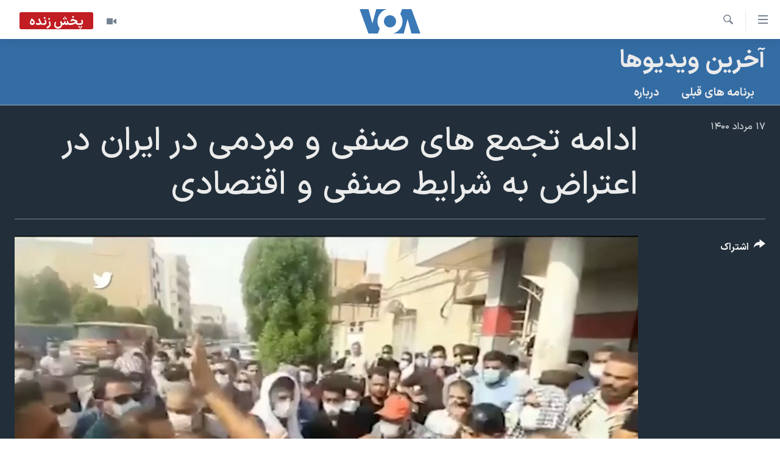

--- FILE ---
content_type: text/html; charset=utf-8
request_url: https://ir.voanews.com/a/episode_iran-protests-continuous-economical-issues-525916/6094659.html
body_size: 12894
content:

<!DOCTYPE html>
<html lang="fa" dir="rtl" class="no-js">
<head>
<link href="/Content/responsive/VOA/fa-IR/VOA-fa-IR.css?&amp;av=0.0.0.0&amp;cb=306" rel="stylesheet"/>
<script src="https://tags.voanews.com/voa-pangea/prod/utag.sync.js"></script> <script type='text/javascript' src='https://www.youtube.com/iframe_api' async></script>
<script type="text/javascript">
//a general 'js' detection, must be on top level in <head>, due to CSS performance
document.documentElement.className = "js";
var cacheBuster = "306";
var appBaseUrl = "/";
var imgEnhancerBreakpoints = [0, 144, 256, 408, 650, 1023, 1597];
var isLoggingEnabled = false;
var isPreviewPage = false;
var isLivePreviewPage = false;
if (!isPreviewPage) {
window.RFE = window.RFE || {};
window.RFE.cacheEnabledByParam = window.location.href.indexOf('nocache=1') === -1;
const url = new URL(window.location.href);
const params = new URLSearchParams(url.search);
// Remove the 'nocache' parameter
params.delete('nocache');
// Update the URL without the 'nocache' parameter
url.search = params.toString();
window.history.replaceState(null, '', url.toString());
} else {
window.addEventListener('load', function() {
const links = window.document.links;
for (let i = 0; i < links.length; i++) {
links[i].href = '#';
links[i].target = '_self';
}
})
}
var pwaEnabled = false;
var swCacheDisabled;
</script>
<meta charset="utf-8" />
<title>ادامه تجمع های صنفی و مردمی در ایران در اعتراض به شرایط صنفی و اقتصادی</title>
<meta name="description" content="ادامه تجمع های صنفی و مردمی در ایران در اعتراض به شرایط صنفی و اقتصادی
" />
<meta name="keywords" content="آخرین ویدیوها, " />
<meta name="viewport" content="width=device-width, initial-scale=1.0" />
<meta http-equiv="X-UA-Compatible" content="IE=edge" />
<meta name="robots" content="max-image-preview:large"><meta property="fb:pages" content="76683931440" />
<meta name="msvalidate.01" content="3286EE554B6F672A6F2E608C02343C0E" />
<link href="https://ir.voanews.com/a/episode_iran-protests-continuous-economical-issues-525916/6094659.html" rel="canonical" />
<meta name="apple-mobile-web-app-title" content="صدای آمریکا" />
<meta name="apple-mobile-web-app-status-bar-style" content="black" />
<meta name="apple-itunes-app" content="app-id=1334373695, app-argument=//6094659.rtl" />
<meta content="ادامه تجمع های صنفی و مردمی در ایران در اعتراض به شرایط صنفی و اقتصادی" property="og:title" />
<meta content="ادامه تجمع های صنفی و مردمی در ایران در اعتراض به شرایط صنفی و اقتصادی
" property="og:description" />
<meta content="video.other" property="og:type" />
<meta content="https://ir.voanews.com/a/episode_iran-protests-continuous-economical-issues-525916/6094659.html" property="og:url" />
<meta content="صدای آمریکا" property="og:site_name" />
<meta content="https://www.facebook.com/voafarsi" property="article:publisher" />
<meta content="https://gdb.voanews.com/cecc350c-3b1b-49b2-983c-53528c05b4ab_tv_w1200_h630.jpg" property="og:image" />
<meta content="1200" property="og:image:width" />
<meta content="630" property="og:image:height" />
<meta content="110459702443185" property="fb:app_id" />
<meta content="player" name="twitter:card" />
<meta content="@VOAfarsi" name="twitter:site" />
<meta content="https://ir.voanews.com/embed/player/article/6094659.html" name="twitter:player" />
<meta content="435" name="twitter:player:width" />
<meta content="314" name="twitter:player:height" />
<meta content="https://voa-video-ns.akamaized.net/pangeavideo/2021/08/c/ce/cecc350c-3b1b-49b2-983c-53528c05b4ab.mp4" name="twitter:player:stream" />
<meta content="video/mp4; codecs=&quot;h264&quot;" name="twitter:player:stream:content_type" />
<meta content="ادامه تجمع های صنفی و مردمی در ایران در اعتراض به شرایط صنفی و اقتصادی" name="twitter:title" />
<meta content="ادامه تجمع های صنفی و مردمی در ایران در اعتراض به شرایط صنفی و اقتصادی
" name="twitter:description" />
<link rel="amphtml" href="https://ir.voanews.com/amp/episode_iran-protests-continuous-economical-issues-525916/6094659.html" />
<script type="application/ld+json">{"duration":"PT3M49S","uploadDate":"2021-08-08 19:01:01Z","embedUrl":"https://ir.voanews.com/embed/player/article/6094659.html","headline":"ادامه تجمع های صنفی و مردمی در ایران در اعتراض به شرایط صنفی و اقتصادی","inLanguage":"fa-IR","keywords":"آخرین ویدیوها","author":{"@type":"Person","name":"صدای آمریکا"},"datePublished":"2021-08-08 19:01:01Z","dateModified":"2021-08-08 19:01:01Z","publisher":{"logo":{"width":512,"height":220,"@type":"ImageObject","url":"https://ir.voanews.com/Content/responsive/VOA/fa-IR/img/logo.png"},"@type":"Organization","url":"https://ir.voanews.com","sameAs":["https://www.facebook.com/voafarsi","https://telegram.me/farsivoa","https://twitter.com/VOAfarsi","https://www.youtube.com/voafarsi","https://instagram.com/voafarsi/","\r\n\r\nhttps://www.threads.net/@voafarsi"],"name":"صدای آمریکا","alternateName":"صدای آمریکا"},"thumbnailUrl":"https://gdb.voanews.com/cecc350c-3b1b-49b2-983c-53528c05b4ab_tv_w1080_h608.jpg","@context":"https://schema.org","@type":"VideoObject","mainEntityOfPage":"https://ir.voanews.com/a/episode_iran-protests-continuous-economical-issues-525916/6094659.html","url":"https://ir.voanews.com/a/episode_iran-protests-continuous-economical-issues-525916/6094659.html","description":"ادامه تجمع های صنفی و مردمی در ایران در اعتراض به شرایط صنفی و اقتصادی\r\n","image":{"width":1080,"height":608,"@type":"ImageObject","url":"https://gdb.voanews.com/cecc350c-3b1b-49b2-983c-53528c05b4ab_tv_w1080_h608.jpg"},"name":"ادامه تجمع های صنفی و مردمی در ایران در اعتراض به شرایط صنفی و اقتصادی"}</script>
<script src="/Scripts/responsive/infographics.b?v=dVbZ-Cza7s4UoO3BqYSZdbxQZVF4BOLP5EfYDs4kqEo1&amp;av=0.0.0.0&amp;cb=306"></script>
<script src="/Scripts/responsive/loader.b?v=Q26XNwrL6vJYKjqFQRDnx01Lk2pi1mRsuLEaVKMsvpA1&amp;av=0.0.0.0&amp;cb=306"></script>
<link rel="icon" type="image/svg+xml" href="/Content/responsive/VOA/img/webApp/favicon.svg" />
<link rel="alternate icon" href="/Content/responsive/VOA/img/webApp/favicon.ico" />
<link rel="apple-touch-icon" sizes="152x152" href="/Content/responsive/VOA/img/webApp/ico-152x152.png" />
<link rel="apple-touch-icon" sizes="144x144" href="/Content/responsive/VOA/img/webApp/ico-144x144.png" />
<link rel="apple-touch-icon" sizes="114x114" href="/Content/responsive/VOA/img/webApp/ico-114x114.png" />
<link rel="apple-touch-icon" sizes="72x72" href="/Content/responsive/VOA/img/webApp/ico-72x72.png" />
<link rel="apple-touch-icon-precomposed" href="/Content/responsive/VOA/img/webApp/ico-57x57.png" />
<link rel="icon" sizes="192x192" href="/Content/responsive/VOA/img/webApp/ico-192x192.png" />
<link rel="icon" sizes="128x128" href="/Content/responsive/VOA/img/webApp/ico-128x128.png" />
<meta name="msapplication-TileColor" content="#ffffff" />
<meta name="msapplication-TileImage" content="/Content/responsive/VOA/img/webApp/ico-144x144.png" />
<link rel="alternate" type="application/rss+xml" title="VOA - Top Stories [RSS]" href="/api/" />
<link rel="sitemap" type="application/rss+xml" href="/sitemap.xml" />
</head>
<body class=" nav-no-loaded cc_theme pg-media js-category-to-nav pg-prog nojs-images date-time-enabled">
<script type="text/javascript" >
var analyticsData = {url:"https://ir.voanews.com/a/episode_iran-protests-continuous-economical-issues-525916/6094659.html",property_id:"476",article_uid:"6094659",page_title:"ادامه تجمع های صنفی و مردمی در ایران در اعتراض به شرایط صنفی و اقتصادی",page_type:"video",content_type:"video",subcontent_type:"video",last_modified:"2021-08-08 19:01:01Z",pub_datetime:"2021-08-08 19:01:01Z",pub_year:"2021",pub_month:"08",pub_day:"08",pub_hour:"19",pub_weekday:"Sunday",section:"آخرین ویدیوها",english_section:"s_videos",byline:"",categories:"s_videos",domain:"ir.voanews.com",language:"Persian",language_service:"VOA Persian",platform:"web",copied:"no",copied_article:"",copied_title:"",runs_js:"Yes",cms_release:"8.44.0.0.306",enviro_type:"prod",slug:"episode_iran-protests-continuous-economical-issues-525916",entity:"VOA",short_language_service:"PER",platform_short:"W",page_name:"ادامه تجمع های صنفی و مردمی در ایران در اعتراض به شرایط صنفی و اقتصادی"};
</script>
<noscript><iframe src="https://www.googletagmanager.com/ns.html?id=GTM-N8MP7P" height="0" width="0" style="display:none;visibility:hidden"></iframe></noscript><script type="text/javascript" data-cookiecategory="analytics">
var gtmEventObject = Object.assign({}, analyticsData, {event: 'page_meta_ready'});window.dataLayer = window.dataLayer || [];window.dataLayer.push(gtmEventObject);
if (top.location === self.location) { //if not inside of an IFrame
var renderGtm = "true";
if (renderGtm === "true") {
(function(w,d,s,l,i){w[l]=w[l]||[];w[l].push({'gtm.start':new Date().getTime(),event:'gtm.js'});var f=d.getElementsByTagName(s)[0],j=d.createElement(s),dl=l!='dataLayer'?'&l='+l:'';j.async=true;j.src='//www.googletagmanager.com/gtm.js?id='+i+dl;f.parentNode.insertBefore(j,f);})(window,document,'script','dataLayer','GTM-N8MP7P');
}
}
</script>
<!--Analytics tag js version start-->
<script type="text/javascript" data-cookiecategory="analytics">
var utag_data = Object.assign({}, analyticsData, {});
if(typeof(TealiumTagFrom)==='function' && typeof(TealiumTagSearchKeyword)==='function') {
var utag_from=TealiumTagFrom();var utag_searchKeyword=TealiumTagSearchKeyword();
if(utag_searchKeyword!=null && utag_searchKeyword!=='' && utag_data["search_keyword"]==null) utag_data["search_keyword"]=utag_searchKeyword;if(utag_from!=null && utag_from!=='') utag_data["from"]=TealiumTagFrom();}
if(window.top!== window.self&&utag_data.page_type==="snippet"){utag_data.page_type = 'iframe';}
try{if(window.top!==window.self&&window.self.location.hostname===window.top.location.hostname){utag_data.platform = 'self-embed';utag_data.platform_short = 'se';}}catch(e){if(window.top!==window.self&&window.self.location.search.includes("platformType=self-embed")){utag_data.platform = 'cross-promo';utag_data.platform_short = 'cp';}}
(function(a,b,c,d){ a="https://tags.voanews.com/voa-pangea/prod/utag.js"; b=document;c="script";d=b.createElement(c);d.src=a;d.type="text/java"+c;d.async=true; a=b.getElementsByTagName(c)[0];a.parentNode.insertBefore(d,a); })();
</script>
<!--Analytics tag js version end-->
<!-- Analytics tag management NoScript -->
<noscript>
<img style="position: absolute; border: none;" src="https://ssc.voanews.com/b/ss/bbgprod,bbgentityvoa/1/G.4--NS/1523251229?pageName=voa%3aper%3aw%3avideo%3a%d8%a7%d8%af%d8%a7%d9%85%d9%87%20%d8%aa%d8%ac%d9%85%d8%b9%20%d9%87%d8%a7%db%8c%20%d8%b5%d9%86%d9%81%db%8c%20%d9%88%20%d9%85%d8%b1%d8%af%d9%85%db%8c%20%d8%af%d8%b1%20%d8%a7%db%8c%d8%b1%d8%a7%d9%86%20%d8%af%d8%b1%20%d8%a7%d8%b9%d8%aa%d8%b1%d8%a7%d8%b6%20%d8%a8%d9%87%20%d8%b4%d8%b1%d8%a7%db%8c%d8%b7%20%d8%b5%d9%86%d9%81%db%8c%20%d9%88%20%d8%a7%d9%82%d8%aa%d8%b5%d8%a7%d8%af%db%8c&amp;c6=%d8%a7%d8%af%d8%a7%d9%85%d9%87%20%d8%aa%d8%ac%d9%85%d8%b9%20%d9%87%d8%a7%db%8c%20%d8%b5%d9%86%d9%81%db%8c%20%d9%88%20%d9%85%d8%b1%d8%af%d9%85%db%8c%20%d8%af%d8%b1%20%d8%a7%db%8c%d8%b1%d8%a7%d9%86%20%d8%af%d8%b1%20%d8%a7%d8%b9%d8%aa%d8%b1%d8%a7%d8%b6%20%d8%a8%d9%87%20%d8%b4%d8%b1%d8%a7%db%8c%d8%b7%20%d8%b5%d9%86%d9%81%db%8c%20%d9%88%20%d8%a7%d9%82%d8%aa%d8%b5%d8%a7%d8%af%db%8c&amp;v36=8.44.0.0.306&amp;v6=D=c6&amp;g=https%3a%2f%2fir.voanews.com%2fa%2fepisode_iran-protests-continuous-economical-issues-525916%2f6094659.html&amp;c1=D=g&amp;v1=D=g&amp;events=event1&amp;c16=voa%20persian&amp;v16=D=c16&amp;c5=s_videos&amp;v5=D=c5&amp;ch=%d8%a2%d8%ae%d8%b1%db%8c%d9%86%20%d9%88%db%8c%d8%af%db%8c%d9%88%d9%87%d8%a7&amp;c15=persian&amp;v15=D=c15&amp;c4=video&amp;v4=D=c4&amp;c14=6094659&amp;v14=D=c14&amp;v20=no&amp;c17=web&amp;v17=D=c17&amp;mcorgid=518abc7455e462b97f000101%40adobeorg&amp;server=ir.voanews.com&amp;pageType=D=c4&amp;ns=bbg&amp;v29=D=server&amp;v25=voa&amp;v30=476&amp;v105=D=User-Agent " alt="analytics" width="1" height="1" /></noscript>
<!-- End of Analytics tag management NoScript -->
<!--*** Accessibility links - For ScreenReaders only ***-->
<section>
<div class="sr-only">
<h2>لینکهای قابل دسترسی</h2>
<ul>
<li><a href="#content" data-disable-smooth-scroll="1">جهش به محتوای اصلی</a></li>
<li><a href="#navigation" data-disable-smooth-scroll="1">جهش به صفحه اصلی </a></li>
<li><a href="#txtHeaderSearch" data-disable-smooth-scroll="1">جهش به جستجو</a></li>
</ul>
</div>
</section>
<div dir="rtl">
<div id="page">
<aside>
<div class="ctc-message pos-fix">
<div class="ctc-message__inner">لینک در حافظه ذخیره شد</div>
</div>
</aside>
<div class="hdr-20 hdr-20--big">
<div class="hdr-20__inner">
<div class="hdr-20__max pos-rel">
<div class="hdr-20__side hdr-20__side--primary d-flex">
<label data-for="main-menu-ctrl" data-switcher-trigger="true" data-switch-target="main-menu-ctrl" class="burger hdr-trigger pos-rel trans-trigger" data-trans-evt="click" data-trans-id="menu">
<span class="ico ico-close hdr-trigger__ico hdr-trigger__ico--close burger__ico burger__ico--close"></span>
<span class="ico ico-menu hdr-trigger__ico hdr-trigger__ico--open burger__ico burger__ico--open"></span>
</label>
<div class="menu-pnl pos-fix trans-target" data-switch-target="main-menu-ctrl" data-trans-id="menu">
<div class="menu-pnl__inner">
<nav class="main-nav menu-pnl__item menu-pnl__item--first">
<ul class="main-nav__list accordeon" data-analytics-tales="false" data-promo-name="link" data-location-name="nav,secnav">
<li class="main-nav__item">
<a class="main-nav__item-name main-nav__item-name--link" href="/" title="خانه" >خانه</a>
</li>
<li class="main-nav__item accordeon__item" data-switch-target="menu-item-790">
<label class="main-nav__item-name main-nav__item-name--label accordeon__control-label" data-switcher-trigger="true" data-for="menu-item-790">
موضوع ها
<span class="ico ico-chevron-down main-nav__chev"></span>
</label>
<div class="main-nav__sub-list">
<a class="main-nav__item-name main-nav__item-name--link main-nav__item-name--sub" href="/iran" title="ایران" data-item-name="iran" >ایران</a>
<a class="main-nav__item-name main-nav__item-name--link main-nav__item-name--sub" href="/america" title="آمریکا" data-item-name="us" >آمریکا</a>
<a class="main-nav__item-name main-nav__item-name--link main-nav__item-name--sub" href="/world" title="جهان" data-item-name="world" >جهان</a>
<a class="main-nav__item-name main-nav__item-name--link main-nav__item-name--sub" href="/z/1031" title="گزیده‌ها" data-item-name="s_persian_news" >گزیده‌ها</a>
<a class="main-nav__item-name main-nav__item-name--link main-nav__item-name--sub" href="/z/3826" title="ویژه برنامه‌ها" data-item-name="p_special-programs" >ویژه برنامه‌ها</a>
<a class="main-nav__item-name main-nav__item-name--link main-nav__item-name--sub" href="/z/6646" title="ویدیوها" data-item-name="s_videos" >ویدیوها</a>
<a class="main-nav__item-name main-nav__item-name--link main-nav__item-name--sub" href="/z/4264" title="حقوق شهروندی" data-item-name="s_civil-rights" >حقوق شهروندی</a>
<a class="main-nav__item-name main-nav__item-name--link main-nav__item-name--sub" href="/z/1037" title="علم و فناوری" data-item-name="s_persian_news_science-technology" >علم و فناوری</a>
<a class="main-nav__item-name main-nav__item-name--link main-nav__item-name--sub" href="/z/1113" title="گالری عکس" data-item-name="persian_news_photo-galleries" >گالری عکس</a>
<a class="main-nav__item-name main-nav__item-name--link main-nav__item-name--sub" href="/p/6980.html" title="آرشیو پخش زنده" >آرشیو پخش زنده</a>
</div>
</li>
<li class="main-nav__item">
<a class="main-nav__item-name main-nav__item-name--link" href="/programs/tv" title="برنامه های تلویزیونی" >برنامه های تلویزیونی</a>
</li>
<li class="main-nav__item">
<a class="main-nav__item-name main-nav__item-name--link" href="/schedule/tv.html#live-now" title="جدول برنامه ها" >جدول برنامه ها</a>
</li>
<li class="main-nav__item accordeon__item" data-switch-target="menu-item-1810">
<label class="main-nav__item-name main-nav__item-name--label accordeon__control-label" data-switcher-trigger="true" data-for="menu-item-1810">
صفحه‌های ویژه
<span class="ico ico-chevron-down main-nav__chev"></span>
</label>
<div class="main-nav__sub-list">
<a class="main-nav__item-name main-nav__item-name--link main-nav__item-name--sub" href="/p/7055.html" title="صفحه‌های ویژه" >صفحه‌های ویژه</a>
<a class="main-nav__item-name main-nav__item-name--link main-nav__item-name--sub" href="/p/9836.html" title="۲۵۰سالگی آمریکا" data-item-name="America250 project" >۲۵۰سالگی آمریکا</a>
<a class="main-nav__item-name main-nav__item-name--link main-nav__item-name--sub" href="/p/9133.html" title="مستندها" target="_blank" rel="noopener">مستندها</a>
<a class="main-nav__item-name main-nav__item-name--link main-nav__item-name--sub" href="/p/9582.html" title="بایگانی برنامه‌های تلویزیونی" target="_blank" rel="noopener">بایگانی برنامه‌های تلویزیونی</a>
<a class="main-nav__item-name main-nav__item-name--link main-nav__item-name--sub" href="/z/7939" title="انتخابات ریاست جمهوری آمریکا ۲۰۲۴" target="_blank" rel="noopener">انتخابات ریاست جمهوری آمریکا ۲۰۲۴</a>
<a class="main-nav__item-name main-nav__item-name--link main-nav__item-name--sub" href="/p/9307.html" title="حمله جمهوری اسلامی به اسرائیل" data-item-name="M.E. in crisis" >حمله جمهوری اسلامی به اسرائیل</a>
<a class="main-nav__item-name main-nav__item-name--link main-nav__item-name--sub" href="/p/9035.html" title="رمز مهسا" target="_blank" rel="noopener">رمز مهسا</a>
<a class="main-nav__item-name main-nav__item-name--link main-nav__item-name--sub" href="/p/8996.html" title="ورزش زنان در ایران" target="_blank" rel="noopener">ورزش زنان در ایران</a>
<a class="main-nav__item-name main-nav__item-name--link main-nav__item-name--sub" href="/p/8448.html" title="اعتراضات زن، زندگی، آزادی" target="_blank" rel="noopener">اعتراضات زن، زندگی، آزادی</a>
<a class="main-nav__item-name main-nav__item-name--link main-nav__item-name--sub" href="/p/7777.html" title="مجموعه مستندهای دادخواهی" target="_blank" rel="noopener">مجموعه مستندهای دادخواهی</a>
<a class="main-nav__item-name main-nav__item-name--link main-nav__item-name--sub" href="/p/9294.html" title="برنامه‌های نوروز ۱۴۰۳" target="_blank" rel="noopener">برنامه‌های نوروز ۱۴۰۳</a>
<a class="main-nav__item-name main-nav__item-name--link main-nav__item-name--sub" href="/p/7842.html" title="تریبونال مردمی آبان ۹۸" target="_blank" rel="noopener">تریبونال مردمی آبان ۹۸</a>
<a class="main-nav__item-name main-nav__item-name--link main-nav__item-name--sub" href="/p/8330.html" title="دادگاه حمید نوری" target="_blank" rel="noopener">دادگاه حمید نوری</a>
<a class="main-nav__item-name main-nav__item-name--link main-nav__item-name--sub" href="/p/7197.html" title="چهل سال گروگان‌گیری" target="_blank" rel="noopener">چهل سال گروگان‌گیری</a>
<a class="main-nav__item-name main-nav__item-name--link main-nav__item-name--sub" href="/p/6715.html" title="قانون شفافیت دارائی کادر رهبری ایران" target="_blank" rel="noopener">قانون شفافیت دارائی کادر رهبری ایران</a>
<a class="main-nav__item-name main-nav__item-name--link main-nav__item-name--sub" href="/p/7207.html" title="اعتراضات مردمی آبان ۹۸" target="_blank" rel="noopener">اعتراضات مردمی آبان ۹۸</a>
<a class="main-nav__item-name main-nav__item-name--link main-nav__item-name--sub" href="/p/9085.html" title="اسرائیل در جنگ" target="_blank" rel="noopener">اسرائیل در جنگ</a>
<a class="main-nav__item-name main-nav__item-name--link main-nav__item-name--sub" href="/p/9084.html" title="نرگس محمدی برنده جایزه نوبل صلح" target="_blank" rel="noopener">نرگس محمدی برنده جایزه نوبل صلح</a>
<a class="main-nav__item-name main-nav__item-name--link main-nav__item-name--sub" href="/z/1160" title="همایش محافظه‌کاران آمریکا &#171;سی‌پک&#187;" target="_blank" rel="noopener">همایش محافظه‌کاران آمریکا &#171;سی‌پک&#187;</a>
</div>
</li>
</ul>
</nav>
<div class="menu-pnl__item">
<a href="https://learningenglish.voanews.com/" class="menu-pnl__item-link" alt="یادگیری زبان انگلیسی">یادگیری زبان انگلیسی</a>
</div>
<div class="menu-pnl__item menu-pnl__item--social">
<h5 class="menu-pnl__sub-head">دنبال کنید</h5>
<a href="https://www.facebook.com/voafarsi" title="در فیسبوک ما را دنبال کنید" data-analytics-text="follow_on_facebook" class="btn btn--rounded btn--social-inverted menu-pnl__btn js-social-btn btn-facebook" target="_blank" rel="noopener">
<span class="ico ico-facebook-alt ico--rounded"></span>
</a>
<a href="https://telegram.me/farsivoa" title="در تلگرام ما را دنبال کنید" data-analytics-text="follow_on_telegram" class="btn btn--rounded btn--social-inverted menu-pnl__btn js-social-btn btn-telegram" target="_blank" rel="noopener">
<span class="ico ico-telegram ico--rounded"></span>
</a>
<a href="
https://www.threads.net/@voafarsi" title="در تردز ما را دنبال کنید" data-analytics-text="follow_on_threads" class="btn btn--rounded btn--social-inverted menu-pnl__btn js-social-btn btn-threads" target="_blank" rel="noopener">
<span class="ico ico-threads ico--rounded"></span>
</a>
<a href="https://twitter.com/VOAfarsi" title="در ایکس ما را دنبال کنید" data-analytics-text="follow_on_twitter" class="btn btn--rounded btn--social-inverted menu-pnl__btn js-social-btn btn-twitter" target="_blank" rel="noopener">
<span class="ico ico-twitter ico--rounded"></span>
</a>
<a href="https://www.youtube.com/voafarsi" title="در یوتیوب ما را دنبال کنید" data-analytics-text="follow_on_youtube" class="btn btn--rounded btn--social-inverted menu-pnl__btn js-social-btn btn-youtube" target="_blank" rel="noopener">
<span class="ico ico-youtube ico--rounded"></span>
</a>
<a href="https://instagram.com/voafarsi/" title="در اینستاگرام ما را دنبال کنید" data-analytics-text="follow_on_instagram" class="btn btn--rounded btn--social-inverted menu-pnl__btn js-social-btn btn-instagram" target="_blank" rel="noopener">
<span class="ico ico-instagram ico--rounded"></span>
</a>
</div>
<div class="menu-pnl__item">
<a href="/navigation/allsites" class="menu-pnl__item-link">
<span class="ico ico-languages "></span>
زبانهای مختلف
</a>
</div>
</div>
</div>
<label data-for="top-search-ctrl" data-switcher-trigger="true" data-switch-target="top-search-ctrl" class="top-srch-trigger hdr-trigger">
<span class="ico ico-close hdr-trigger__ico hdr-trigger__ico--close top-srch-trigger__ico top-srch-trigger__ico--close"></span>
<span class="ico ico-search hdr-trigger__ico hdr-trigger__ico--open top-srch-trigger__ico top-srch-trigger__ico--open"></span>
</label>
<div class="srch-top srch-top--in-header" data-switch-target="top-search-ctrl">
<div class="container">
<form action="/s" class="srch-top__form srch-top__form--in-header" id="form-topSearchHeader" method="get" role="search"><label for="txtHeaderSearch" class="sr-only">جستجو</label>
<input type="text" id="txtHeaderSearch" name="k" placeholder="متن جستجو ...." accesskey="s" value="" class="srch-top__input analyticstag-event" onkeydown="if (event.keyCode === 13) { FireAnalyticsTagEventOnSearch('search', $dom.get('#txtHeaderSearch')[0].value) }" />
<button title="جستجو" type="submit" class="btn btn--top-srch analyticstag-event" onclick="FireAnalyticsTagEventOnSearch('search', $dom.get('#txtHeaderSearch')[0].value) ">
<span class="ico ico-search"></span>
</button></form>
</div>
</div>
<a href="/" class="main-logo-link">
<img src="/Content/responsive/VOA/fa-IR/img/logo-compact.svg" class="main-logo main-logo--comp" alt="site logo">
<img src="/Content/responsive/VOA/fa-IR/img/logo.svg" class="main-logo main-logo--big" alt="site logo">
</a>
</div>
<div class="hdr-20__side hdr-20__side--secondary d-flex">
<a href="/z/6646" title="ویدیو" class="hdr-20__secondary-item" data-item-name="video">
<span class="ico ico-video hdr-20__secondary-icon"></span>
</a>
<a href="/s" title="جستجو" class="hdr-20__secondary-item hdr-20__secondary-item--search" data-item-name="search">
<span class="ico ico-search hdr-20__secondary-icon hdr-20__secondary-icon--search"></span>
</a>
<div class="hdr-20__secondary-item live-b-drop">
<div class="live-b-drop__off">
<a href="/live/video/86" class="live-b-drop__link" title="پخش زنده" data-item-name="live">
<span class="badge badge--live-btn badge--live">
پخش زنده
</span>
</a>
</div>
<div class="live-b-drop__on hidden">
<label data-for="live-ctrl" data-switcher-trigger="true" data-switch-target="live-ctrl" class="live-b-drop__label pos-rel">
<span class="badge badge--live badge--live-btn">
پخش زنده
</span>
<span class="ico ico-close live-b-drop__label-ico live-b-drop__label-ico--close"></span>
</label>
<div class="live-b-drop__panel" id="targetLivePanelDiv" data-switch-target="live-ctrl"></div>
</div>
</div>
<div class="srch-bottom">
<form action="/s" class="srch-bottom__form d-flex" id="form-bottomSearch" method="get" role="search"><label for="txtSearch" class="sr-only">جستجو</label>
<input type="search" id="txtSearch" name="k" placeholder="متن جستجو ...." accesskey="s" value="" class="srch-bottom__input analyticstag-event" onkeydown="if (event.keyCode === 13) { FireAnalyticsTagEventOnSearch('search', $dom.get('#txtSearch')[0].value) }" />
<button title="جستجو" type="submit" class="btn btn--bottom-srch analyticstag-event" onclick="FireAnalyticsTagEventOnSearch('search', $dom.get('#txtSearch')[0].value) ">
<span class="ico ico-search"></span>
</button></form>
</div>
</div>
<img src="/Content/responsive/VOA/fa-IR/img/logo-print.gif" class="logo-print" alt="site logo">
<img src="/Content/responsive/VOA/fa-IR/img/logo-print_color.png" class="logo-print logo-print--color" alt="site logo">
</div>
</div>
</div>
<script>
if (document.body.className.indexOf('pg-home') > -1) {
var nav2In = document.querySelector('.hdr-20__inner');
var nav2Sec = document.querySelector('.hdr-20__side--secondary');
var secStyle = window.getComputedStyle(nav2Sec);
if (nav2In && window.pageYOffset < 150 && secStyle['position'] !== 'fixed') {
nav2In.classList.add('hdr-20__inner--big')
}
}
</script>
<div class="c-hlights c-hlights--breaking c-hlights--no-item" data-hlight-display="mobile,desktop">
<div class="c-hlights__wrap container p-0">
<div class="c-hlights__nav">
<a role="button" href="#" title="قبلی">
<span class="ico ico-chevron-backward m-0"></span>
<span class="sr-only">قبلی</span>
</a>
<a role="button" href="#" title="بعدی">
<span class="ico ico-chevron-forward m-0"></span>
<span class="sr-only">بعدی</span>
</a>
</div>
<span class="c-hlights__label">
<span class="">خبر فوری</span>
<span class="switcher-trigger">
<label data-for="more-less-1" data-switcher-trigger="true" class="switcher-trigger__label switcher-trigger__label--more p-b-0" title="بیشتر بخوانید">
<span class="ico ico-chevron-down"></span>
</label>
<label data-for="more-less-1" data-switcher-trigger="true" class="switcher-trigger__label switcher-trigger__label--less p-b-0" title="کمتر">
<span class="ico ico-chevron-up"></span>
</label>
</span>
</span>
<ul class="c-hlights__items switcher-target" data-switch-target="more-less-1">
</ul>
</div>
</div> <div class="date-time-area ">
<div class="container">
<span class="date-time">
سه شنبه ۷ بهمن ۱۴۰۴ ایران ۰۲:۳۲
</span>
</div>
</div>
<div id="content">
<div class="prog-hdr">
<div class="container">
<a href="/z/6646" class="prog-hdr__link">
<h1 class="title pg-title title--program">آخرین ویدیوها</h1>
</a>
</div>
<div class="nav-tabs nav-tabs--level-1 nav-tabs--prog-hdr nav-tabs--full">
<div class="container">
<div class="row">
<div class="nav-tabs__inner swipe-slide">
<ul class="nav-tabs__list swipe-slide__inner" role="tablist">
<li class="nav-tabs__item nav-tabs__item--prog-hdr nav-tabs__item--full">
<a href="/z/6646">برنامه های قبلی</a> </li>
<li class="nav-tabs__item nav-tabs__item--prog-hdr nav-tabs__item--full">
<a href="/z/6646/about">درباره</a> </li>
</ul>
</div>
</div>
</div>
</div>
</div>
<div class="media-container">
<div class="container">
<div class="hdr-container">
<div class="row">
<div class="col-title col-xs-12 col-md-10 col-lg-10 pull-right"> <h1 class="">
ادامه تجمع های صنفی و مردمی در ایران در اعتراض به شرایط صنفی و اقتصادی
</h1>
</div><div class="col-publishing-details col-xs-12 col-md-2 pull-left"> <div class="publishing-details ">
<div class="published">
<span class="date" >
<time pubdate="pubdate" datetime="2021-08-08T22:31:01+03:30">
۱۷ مرداد ۱۴۰۰
</time>
</span>
</div>
</div>
</div><div class="col-lg-12 separator"> <div class="separator">
<hr class="title-line" />
</div>
</div><div class="col-multimedia col-xs-12 col-md-10 pull-right"> <div class="media-pholder media-pholder--video ">
<div class="c-sticky-container" data-poster="https://gdb.voanews.com/cecc350c-3b1b-49b2-983c-53528c05b4ab_tv_w250_r1.jpg">
<div class="c-sticky-element" data-sp_api="pangea-video" data-persistent data-persistent-browse-out >
<div class="c-mmp c-mmp--enabled c-mmp--loading c-mmp--video c-mmp--detail c-mmp--has-poster c-sticky-element__swipe-el"
data-player_id="" data-title="ادامه تجمع های صنفی و مردمی در ایران در اعتراض به شرایط صنفی و اقتصادی" data-hide-title="False"
data-breakpoint_s="320" data-breakpoint_m="640" data-breakpoint_l="992"
data-hlsjs-src="/Scripts/responsive/hls.b"
data-bypass-dash-for-vod="true"
data-bypass-dash-for-live-video="true"
data-bypass-dash-for-live-audio="true"
id="player6094659">
<div class="c-mmp__poster js-poster c-mmp__poster--video">
<img src="https://gdb.voanews.com/cecc350c-3b1b-49b2-983c-53528c05b4ab_tv_w250_r1.jpg" alt="ادامه تجمع های صنفی و مردمی در ایران در اعتراض به شرایط صنفی و اقتصادی" title="ادامه تجمع های صنفی و مردمی در ایران در اعتراض به شرایط صنفی و اقتصادی" class="c-mmp__poster-image-h" />
</div>
<a class="c-mmp__fallback-link" href="https://voa-video-ns.akamaized.net/pangeavideo/2021/08/c/ce/cecc350c-3b1b-49b2-983c-53528c05b4ab.mp4">
<span class="c-mmp__fallback-link-icon">
<span class="ico ico-play"></span>
</span>
</a>
<div class="c-spinner">
<img src="/Content/responsive/img/player-spinner.png" alt="لطفأ صبر کنيد" title="لطفأ صبر کنيد" />
</div>
<span class="c-mmp__big_play_btn js-btn-play-big">
<span class="ico ico-play"></span>
</span>
<div class="c-mmp__player">
<video src="https://voa-video-hls-ns.akamaized.net/pangeavideo/2021/08/c/ce/cecc350c-3b1b-49b2-983c-53528c05b4ab_master.m3u8" data-fallbacksrc="https://voa-video-ns.akamaized.net/pangeavideo/2021/08/c/ce/cecc350c-3b1b-49b2-983c-53528c05b4ab.mp4" data-fallbacktype="video/mp4" data-type="application/x-mpegURL" data-info="Auto" data-sources="[{&quot;AmpSrc&quot;:&quot;https://voa-video-ns.akamaized.net/pangeavideo/2021/08/c/ce/cecc350c-3b1b-49b2-983c-53528c05b4ab.mp4&quot;,&quot;Src&quot;:&quot;https://voa-video-ns.akamaized.net/pangeavideo/2021/08/c/ce/cecc350c-3b1b-49b2-983c-53528c05b4ab.mp4&quot;,&quot;Type&quot;:&quot;video/mp4&quot;,&quot;DataInfo&quot;:&quot;360p&quot;,&quot;Url&quot;:null,&quot;BlockAutoTo&quot;:null,&quot;BlockAutoFrom&quot;:null},{&quot;AmpSrc&quot;:&quot;https://voa-video-ns.akamaized.net/pangeavideo/2021/08/c/ce/cecc350c-3b1b-49b2-983c-53528c05b4ab_480p.mp4&quot;,&quot;Src&quot;:&quot;https://voa-video-ns.akamaized.net/pangeavideo/2021/08/c/ce/cecc350c-3b1b-49b2-983c-53528c05b4ab_480p.mp4&quot;,&quot;Type&quot;:&quot;video/mp4&quot;,&quot;DataInfo&quot;:&quot;480p&quot;,&quot;Url&quot;:null,&quot;BlockAutoTo&quot;:null,&quot;BlockAutoFrom&quot;:null},{&quot;AmpSrc&quot;:&quot;https://voa-video-ns.akamaized.net/pangeavideo/2021/08/c/ce/cecc350c-3b1b-49b2-983c-53528c05b4ab_540p.mp4&quot;,&quot;Src&quot;:&quot;https://voa-video-ns.akamaized.net/pangeavideo/2021/08/c/ce/cecc350c-3b1b-49b2-983c-53528c05b4ab_540p.mp4&quot;,&quot;Type&quot;:&quot;video/mp4&quot;,&quot;DataInfo&quot;:&quot;540p&quot;,&quot;Url&quot;:null,&quot;BlockAutoTo&quot;:null,&quot;BlockAutoFrom&quot;:null},{&quot;AmpSrc&quot;:&quot;https://voa-video-ns.akamaized.net/pangeavideo/2021/08/c/ce/cecc350c-3b1b-49b2-983c-53528c05b4ab_720p.mp4&quot;,&quot;Src&quot;:&quot;https://voa-video-ns.akamaized.net/pangeavideo/2021/08/c/ce/cecc350c-3b1b-49b2-983c-53528c05b4ab_720p.mp4&quot;,&quot;Type&quot;:&quot;video/mp4&quot;,&quot;DataInfo&quot;:&quot;720p&quot;,&quot;Url&quot;:null,&quot;BlockAutoTo&quot;:null,&quot;BlockAutoFrom&quot;:null},{&quot;AmpSrc&quot;:&quot;https://voa-video-ns.akamaized.net/pangeavideo/2021/08/c/ce/cecc350c-3b1b-49b2-983c-53528c05b4ab_1080p.mp4&quot;,&quot;Src&quot;:&quot;https://voa-video-ns.akamaized.net/pangeavideo/2021/08/c/ce/cecc350c-3b1b-49b2-983c-53528c05b4ab_1080p.mp4&quot;,&quot;Type&quot;:&quot;video/mp4&quot;,&quot;DataInfo&quot;:&quot;1080p&quot;,&quot;Url&quot;:null,&quot;BlockAutoTo&quot;:null,&quot;BlockAutoFrom&quot;:null}]" data-pub_datetime="2021-08-08 19:01:01Z" data-lt-on-play="0" data-lt-url="" data-autoplay data-preload webkit-playsinline="webkit-playsinline" playsinline="playsinline" style="width:100%; height:100%" title="ادامه تجمع های صنفی و مردمی در ایران در اعتراض به شرایط صنفی و اقتصادی" data-aspect-ratio="640/360" data-sdkadaptive="true" data-sdkamp="false" data-sdktitle="ادامه تجمع های صنفی و مردمی در ایران در اعتراض به شرایط صنفی و اقتصادی" data-sdkvideo="html5" data-sdkid="6094659" data-sdktype="Video ondemand">
</video>
</div>
<div class="c-mmp__overlay c-mmp__overlay--title c-mmp__overlay--partial c-mmp__overlay--disabled c-mmp__overlay--slide-from-top js-c-mmp__title-overlay">
<span class="c-mmp__overlay-actions c-mmp__overlay-actions-top js-overlay-actions">
<span class="c-mmp__overlay-actions-link c-mmp__overlay-actions-link--embed js-btn-embed-overlay" title="Embed">
<span class="c-mmp__overlay-actions-link-ico ico ico-embed-code"></span>
<span class="c-mmp__overlay-actions-link-text">Embed</span>
</span>
<span class="c-mmp__overlay-actions-link c-mmp__overlay-actions-link--close-sticky c-sticky-element__close-el" title="ببند">
<span class="c-mmp__overlay-actions-link-ico ico ico-close"></span>
</span>
</span>
<div class="c-mmp__overlay-title js-overlay-title">
<h5 class="c-mmp__overlay-media-title">
<a class="js-media-title-link" href="/a/episode_iran-protests-continuous-economical-issues-525916/6094659.html" target="_blank" rel="noopener" title="ادامه تجمع های صنفی و مردمی در ایران در اعتراض به شرایط صنفی و اقتصادی">ادامه تجمع های صنفی و مردمی در ایران در اعتراض به شرایط صنفی و اقتصادی</a>
</h5>
</div>
</div>
<div class="c-mmp__overlay c-mmp__overlay--sharing c-mmp__overlay--disabled c-mmp__overlay--slide-from-bottom js-c-mmp__sharing-overlay">
<span class="c-mmp__overlay-actions">
<span class="c-mmp__overlay-actions-link c-mmp__overlay-actions-link--embed js-btn-embed-overlay" title="Embed">
<span class="c-mmp__overlay-actions-link-ico ico ico-embed-code"></span>
<span class="c-mmp__overlay-actions-link-text">Embed</span>
</span>
<span class="c-mmp__overlay-actions-link c-mmp__overlay-actions-link--close js-btn-close-overlay" title="ببند">
<span class="c-mmp__overlay-actions-link-ico ico ico-close"></span>
</span>
</span>
<div class="c-mmp__overlay-tabs">
<div class="c-mmp__overlay-tab c-mmp__overlay-tab--disabled c-mmp__overlay-tab--slide-backward js-tab-embed-overlay" data-trigger="js-btn-embed-overlay" data-embed-source="//ir.voanews.com/embed/player/0/6094659.html?type=video" role="form">
<div class="c-mmp__overlay-body c-mmp__overlay-body--centered-vertical">
<div class="column">
<div class="c-mmp__status-msg ta-c js-message-embed-code-copied" role="tooltip">
کد در کلیپ بورد کپی شد.
</div>
<div class="c-mmp__form-group ta-c">
<input type="text" name="embed_code" class="c-mmp__input-text js-embed-code" dir="ltr" value="" readonly />
<span class="c-mmp__input-btn js-btn-copy-embed-code" title="Copy to clipboard"><span class="ico ico-content-copy"></span></span>
</div>
<hr class="c-mmp__separator-line" />
<div class="c-mmp__form-group ta-c">
<label class="c-mmp__form-inline-element">
<span class="c-mmp__form-inline-element-text" title="عرض">عرض</span>
<input type="text" title="عرض" value="640" data-default="640" dir="ltr" name="embed_width" class="ta-c c-mmp__input-text c-mmp__input-text--xs js-video-embed-width" aria-live="assertive" />
<span class="c-mmp__input-suffix">px</span>
</label>
<label class="c-mmp__form-inline-element">
<span class="c-mmp__form-inline-element-text" title="ارتفاع">ارتفاع</span>
<input type="text" title="ارتفاع" value="360" data-default="360" dir="ltr" name="embed_height" class="ta-c c-mmp__input-text c-mmp__input-text--xs js-video-embed-height" aria-live="assertive" />
<span class="c-mmp__input-suffix">px</span>
</label>
</div>
</div>
</div>
</div>
<div class="c-mmp__overlay-tab c-mmp__overlay-tab--disabled c-mmp__overlay-tab--slide-forward js-tab-sharing-overlay" data-trigger="js-btn-sharing-overlay" role="form">
<div class="c-mmp__overlay-body c-mmp__overlay-body--centered-vertical">
<div class="column">
<div class="not-apply-to-sticky audio-fl-bwd">
<aside class="player-content-share share share--mmp" role="complementary"
data-share-url="https://ir.voanews.com/a/6094659.html" data-share-title="ادامه تجمع های صنفی و مردمی در ایران در اعتراض به شرایط صنفی و اقتصادی" data-share-text="">
<ul class="share__list">
<li class="share__item">
<a href="https://facebook.com/sharer.php?u=https%3a%2f%2fir.voanews.com%2fa%2f6094659.html"
data-analytics-text="share_on_facebook"
title="Facebook" target="_blank"
class="btn bg-transparent js-social-btn">
<span class="ico ico-facebook fs_xl "></span>
</a>
</li>
<li class="share__item">
<a href="https://twitter.com/share?url=https%3a%2f%2fir.voanews.com%2fa%2f6094659.html&amp;text=%d8%a7%d8%af%d8%a7%d9%85%d9%87+%d8%aa%d8%ac%d9%85%d8%b9+%d9%87%d8%a7%db%8c+%d8%b5%d9%86%d9%81%db%8c+%d9%88+%d9%85%d8%b1%d8%af%d9%85%db%8c+%d8%af%d8%b1+%d8%a7%db%8c%d8%b1%d8%a7%d9%86+%d8%af%d8%b1+%d8%a7%d8%b9%d8%aa%d8%b1%d8%a7%d8%b6+%d8%a8%d9%87+%d8%b4%d8%b1%d8%a7%db%8c%d8%b7+%d8%b5%d9%86%d9%81%db%8c+%d9%88+%d8%a7%d9%82%d8%aa%d8%b5%d8%a7%d8%af%db%8c"
data-analytics-text="share_on_twitter"
title="Twitter" target="_blank"
class="btn bg-transparent js-social-btn">
<span class="ico ico-twitter fs_xl "></span>
</a>
</li>
<li class="share__item">
<a href="/a/6094659.html" title="به اشتراک بگذارید" class="btn bg-transparent" target="_blank" rel="noopener">
<span class="ico ico-ellipsis fs_xl "></span>
</a>
</li>
</ul>
</aside>
</div>
<hr class="c-mmp__separator-line audio-fl-bwd xs-hidden s-hidden" />
<div class="c-mmp__status-msg ta-c js-message-share-url-copied" role="tooltip">
The URL has been copied to your clipboard
</div>
<div class="c-mmp__form-group ta-c audio-fl-bwd xs-hidden s-hidden">
<input type="text" name="share_url" class="c-mmp__input-text js-share-url" value="https://ir.voanews.com/a/episode_iran-protests-continuous-economical-issues-525916/6094659.html" dir="ltr" readonly />
<span class="c-mmp__input-btn js-btn-copy-share-url" title="Copy to clipboard"><span class="ico ico-content-copy"></span></span>
</div>
</div>
</div>
</div>
</div>
</div>
<div class="c-mmp__overlay c-mmp__overlay--settings c-mmp__overlay--disabled c-mmp__overlay--slide-from-bottom js-c-mmp__settings-overlay">
<span class="c-mmp__overlay-actions">
<span class="c-mmp__overlay-actions-link c-mmp__overlay-actions-link--close js-btn-close-overlay" title="ببند">
<span class="c-mmp__overlay-actions-link-ico ico ico-close"></span>
</span>
</span>
<div class="c-mmp__overlay-body c-mmp__overlay-body--centered-vertical">
<div class="column column--scrolling js-sources"></div>
</div>
</div>
<div class="c-mmp__overlay c-mmp__overlay--disabled js-c-mmp__disabled-overlay">
<div class="c-mmp__overlay-body c-mmp__overlay-body--centered-vertical">
<div class="column">
<p class="ta-c"><span class="ico ico-clock"></span>No media source currently available</p>
</div>
</div>
</div>
<div class="c-mmp__cpanel-container js-cpanel-container">
<div class="c-mmp__cpanel c-mmp__cpanel--hidden">
<div class="c-mmp__cpanel-playback-controls">
<span class="c-mmp__cpanel-btn c-mmp__cpanel-btn--play js-btn-play" title="شروع">
<span class="ico ico-play m-0"></span>
</span>
<span class="c-mmp__cpanel-btn c-mmp__cpanel-btn--pause js-btn-pause" title="مکث">
<span class="ico ico-pause m-0"></span>
</span>
</div>
<div class="c-mmp__cpanel-progress-controls">
<span class="c-mmp__cpanel-progress-controls-current-time js-current-time" dir="ltr">0:00</span>
<span class="c-mmp__cpanel-progress-controls-duration js-duration" dir="ltr">
0:03:49
</span>
<span class="c-mmp__indicator c-mmp__indicator--horizontal" dir="ltr">
<span class="c-mmp__indicator-lines js-progressbar">
<span class="c-mmp__indicator-line c-mmp__indicator-line--range js-playback-range" style="width:100%"></span>
<span class="c-mmp__indicator-line c-mmp__indicator-line--buffered js-playback-buffered" style="width:0%"></span>
<span class="c-mmp__indicator-line c-mmp__indicator-line--tracked js-playback-tracked" style="width:0%"></span>
<span class="c-mmp__indicator-line c-mmp__indicator-line--played js-playback-played" style="width:0%"></span>
<span class="c-mmp__indicator-line c-mmp__indicator-line--live js-playback-live"><span class="strip"></span></span>
<span class="c-mmp__indicator-btn ta-c js-progressbar-btn">
<button class="c-mmp__indicator-btn-pointer" type="button"></button>
</span>
<span class="c-mmp__badge c-mmp__badge--tracked-time c-mmp__badge--hidden js-progressbar-indicator-badge" dir="ltr" style="left:0%">
<span class="c-mmp__badge-text js-progressbar-indicator-badge-text">0:00</span>
</span>
</span>
</span>
</div>
<div class="c-mmp__cpanel-additional-controls">
<span class="c-mmp__cpanel-additional-controls-volume js-volume-controls">
<span class="c-mmp__cpanel-btn c-mmp__cpanel-btn--volume js-btn-volume" title="صدا">
<span class="ico ico-volume-unmuted m-0"></span>
</span>
<span class="c-mmp__indicator c-mmp__indicator--vertical js-volume-panel" dir="ltr">
<span class="c-mmp__indicator-lines js-volumebar">
<span class="c-mmp__indicator-line c-mmp__indicator-line--range js-volume-range" style="height:100%"></span>
<span class="c-mmp__indicator-line c-mmp__indicator-line--volume js-volume-level" style="height:0%"></span>
<span class="c-mmp__indicator-slider">
<span class="c-mmp__indicator-btn ta-c c-mmp__indicator-btn--hidden js-volumebar-btn">
<button class="c-mmp__indicator-btn-pointer" type="button"></button>
</span>
</span>
</span>
</span>
</span>
<div class="c-mmp__cpanel-additional-controls-settings js-settings-controls">
<span class="c-mmp__cpanel-btn c-mmp__cpanel-btn--settings-overlay js-btn-settings-overlay" title="کیفیت">
<span class="ico ico-settings m-0"></span>
</span>
<span class="c-mmp__cpanel-btn c-mmp__cpanel-btn--settings-expand js-btn-settings-expand" title="کیفیت">
<span class="ico ico-settings m-0"></span>
</span>
<div class="c-mmp__expander c-mmp__expander--sources js-c-mmp__expander--sources">
<div class="c-mmp__expander-content js-sources"></div>
</div>
</div>
<a href="/embed/player/Article/6094659.html?type=video&amp;FullScreenMode=True" target="_blank" rel="noopener" class="c-mmp__cpanel-btn c-mmp__cpanel-btn--fullscreen js-btn-fullscreen" title="تمام صفحه">
<span class="ico ico-fullscreen m-0"></span>
</a>
</div>
</div>
</div>
</div>
</div>
</div>
<div class="media-download">
<div class="simple-menu">
<span class="handler">
<span class="ico ico-download"></span>
<span class="label">دانلود</span>
<span class="ico ico-chevron-down"></span>
</span>
<div class="inner">
<ul class="subitems">
<li class="subitem">
<a href="https://voa-video-ns.akamaized.net/pangeavideo/2021/08/c/ce/cecc350c-3b1b-49b2-983c-53528c05b4ab.mp4?download=1" title="360p | 12/9MB" class="handler"
onclick="FireAnalyticsTagEventOnDownload(this, 'video', 6094659, 'ادامه تجمع های صنفی و مردمی در ایران در اعتراض به شرایط صنفی و اقتصادی', null, '', '2021', '08', '08')">
360p | 12/9MB
</a>
</li>
<li class="subitem">
<a href="https://voa-video-ns.akamaized.net/pangeavideo/2021/08/c/ce/cecc350c-3b1b-49b2-983c-53528c05b4ab_480p.mp4?download=1" title="480p | 18/3MB" class="handler"
onclick="FireAnalyticsTagEventOnDownload(this, 'video', 6094659, 'ادامه تجمع های صنفی و مردمی در ایران در اعتراض به شرایط صنفی و اقتصادی', null, '', '2021', '08', '08')">
480p | 18/3MB
</a>
</li>
<li class="subitem">
<a href="https://voa-video-ns.akamaized.net/pangeavideo/2021/08/c/ce/cecc350c-3b1b-49b2-983c-53528c05b4ab_540p.mp4?download=1" title="540p | 25/8MB" class="handler"
onclick="FireAnalyticsTagEventOnDownload(this, 'video', 6094659, 'ادامه تجمع های صنفی و مردمی در ایران در اعتراض به شرایط صنفی و اقتصادی', null, '', '2021', '08', '08')">
540p | 25/8MB
</a>
</li>
<li class="subitem">
<a href="https://voa-video-ns.akamaized.net/pangeavideo/2021/08/c/ce/cecc350c-3b1b-49b2-983c-53528c05b4ab_720p.mp4?download=1" title="720p | 61/3MB" class="handler"
onclick="FireAnalyticsTagEventOnDownload(this, 'video', 6094659, 'ادامه تجمع های صنفی و مردمی در ایران در اعتراض به شرایط صنفی و اقتصادی', null, '', '2021', '08', '08')">
720p | 61/3MB
</a>
</li>
<li class="subitem">
<a href="https://voa-video-ns.akamaized.net/pangeavideo/2021/08/c/ce/cecc350c-3b1b-49b2-983c-53528c05b4ab_1080p.mp4?download=1" title="1080p | 105/1MB" class="handler"
onclick="FireAnalyticsTagEventOnDownload(this, 'video', 6094659, 'ادامه تجمع های صنفی و مردمی در ایران در اعتراض به شرایط صنفی و اقتصادی', null, '', '2021', '08', '08')">
1080p | 105/1MB
</a>
</li>
</ul>
</div>
</div>
</div>
</div>
</div><div class="col-xs-12 col-md-2 col-lg-2 pull-left"> <div class="links">
<p class="buttons link-content-sharing p-0 ">
<button class="btn btn--link btn-content-sharing p-t-0 " id="btnContentSharing" value="text" role="Button" type="" title="گزینه های بیشتر اشتراک گذاری">
<span class="ico ico-share ico--l"></span>
<span class="btn__text ">
اشتراک
</span>
</button>
</p>
<aside class="content-sharing js-content-sharing " role="complementary"
data-share-url="https://ir.voanews.com/a/episode_iran-protests-continuous-economical-issues-525916/6094659.html" data-share-title="ادامه تجمع های صنفی و مردمی در ایران در اعتراض به شرایط صنفی و اقتصادی" data-share-text="">
<div class="content-sharing__popover">
<h6 class="content-sharing__title">اشتراک </h6>
<button href="#close" id="btnCloseSharing" class="btn btn--text-like content-sharing__close-btn">
<span class="ico ico-close ico--l"></span>
</button>
<ul class="content-sharing__list">
<li class="content-sharing__item">
<div class="ctc ">
<input type="text" class="ctc__input" readonly="readonly">
<a href="" js-href="https://ir.voanews.com/a/episode_iran-protests-continuous-economical-issues-525916/6094659.html" class="content-sharing__link ctc__button">
<span class="ico ico-copy-link ico--rounded ico--l"></span>
<span class="content-sharing__link-text">دریافت لینک</span>
</a>
</div>
</li>
<li class="content-sharing__item">
<a href="https://facebook.com/sharer.php?u=https%3a%2f%2fir.voanews.com%2fa%2fepisode_iran-protests-continuous-economical-issues-525916%2f6094659.html"
data-analytics-text="share_on_facebook"
title="Facebook" target="_blank"
class="content-sharing__link js-social-btn">
<span class="ico ico-facebook ico--rounded ico--l"></span>
<span class="content-sharing__link-text">Facebook</span>
</a>
</li>
<li class="content-sharing__item">
<a href="https://telegram.me/share/url?url=https%3a%2f%2fir.voanews.com%2fa%2fepisode_iran-protests-continuous-economical-issues-525916%2f6094659.html"
data-analytics-text="share_on_telegram"
title="Telegram" target="_blank"
class="content-sharing__link js-social-btn">
<span class="ico ico-telegram ico--rounded ico--l"></span>
<span class="content-sharing__link-text">Telegram</span>
</a>
</li>
<li class="content-sharing__item">
<a href="https://twitter.com/share?url=https%3a%2f%2fir.voanews.com%2fa%2fepisode_iran-protests-continuous-economical-issues-525916%2f6094659.html&amp;text=%d8%a7%d8%af%d8%a7%d9%85%d9%87+%d8%aa%d8%ac%d9%85%d8%b9+%d9%87%d8%a7%db%8c+%d8%b5%d9%86%d9%81%db%8c+%d9%88+%d9%85%d8%b1%d8%af%d9%85%db%8c+%d8%af%d8%b1+%d8%a7%db%8c%d8%b1%d8%a7%d9%86+%d8%af%d8%b1+%d8%a7%d8%b9%d8%aa%d8%b1%d8%a7%d8%b6+%d8%a8%d9%87+%d8%b4%d8%b1%d8%a7%db%8c%d8%b7+%d8%b5%d9%86%d9%81%db%8c+%d9%88+%d8%a7%d9%82%d8%aa%d8%b5%d8%a7%d8%af%db%8c"
data-analytics-text="share_on_twitter"
title="Twitter" target="_blank"
class="content-sharing__link js-social-btn">
<span class="ico ico-twitter ico--rounded ico--l"></span>
<span class="content-sharing__link-text">Twitter</span>
</a>
</li>
<li class="content-sharing__item visible-xs-inline-block visible-sm-inline-block">
<a href="whatsapp://send?text=https%3a%2f%2fir.voanews.com%2fa%2fepisode_iran-protests-continuous-economical-issues-525916%2f6094659.html"
data-analytics-text="share_on_whatsapp"
title="WhatsApp" target="_blank"
class="content-sharing__link js-social-btn">
<span class="ico ico-whatsapp ico--rounded ico--l"></span>
<span class="content-sharing__link-text">WhatsApp</span>
</a>
</li>
<li class="content-sharing__item">
<a href="mailto:?body=https%3a%2f%2fir.voanews.com%2fa%2fepisode_iran-protests-continuous-economical-issues-525916%2f6094659.html&amp;subject=ادامه تجمع های صنفی و مردمی در ایران در اعتراض به شرایط صنفی و اقتصادی"
title="Email"
class="content-sharing__link ">
<span class="ico ico-email ico--rounded ico--l"></span>
<span class="content-sharing__link-text">Email</span>
</a>
</li>
</ul>
</div>
</aside>
</div>
</div>
</div>
</div>
</div>
</div>
<div class="container">
<div class="body-container">
<div class="row">
<div class="col-xs-12 col-md-3 pull-right"> <div class="media-block-wrap">
<h2 class="section-head">مطالب مرتبط</h2>
<div class="row">
<ul>
<li class="col-xs-12 col-sm-6 col-md-12 col-lg-12 mb-grid">
<div class="media-block ">
<a href="/a/latestnews_iran-increase-dollar-exchange-rate-car-prices/6131100.html" class="img-wrap img-wrap--t-spac img-wrap--size-4 img-wrap--float" title="جهش قیمت انواع&#160;خودرو در ایران با ادامه اوج‌گیری نرخ دلار؛ رئیسی می‌گوید &#171;زنجیره قیمت‌گذاری&#187; باید عادلانه شود ">
<div class="thumb thumb16_9">
<noscript class="nojs-img">
<img src="https://gdb.voanews.com/a87d8bb2-2a2a-49ce-b8ca-33af4c7e1ec5_w100_r1.jpg" alt="16x9 Image" />
</noscript>
<img data-src="https://gdb.voanews.com/a87d8bb2-2a2a-49ce-b8ca-33af4c7e1ec5_w33_r1.jpg" src="" alt="16x9 Image" class=""/>
</div>
</a>
<div class="media-block__content media-block__content--h">
<a class="category category--mb category--size-4" href="/z/1696" title="سرخط خبرها">
سرخط خبرها
</a>
<a href="/a/latestnews_iran-increase-dollar-exchange-rate-car-prices/6131100.html">
<h4 class="media-block__title media-block__title--size-4" title="جهش قیمت انواع&#160;خودرو در ایران با ادامه اوج‌گیری نرخ دلار؛ رئیسی می‌گوید &#171;زنجیره قیمت‌گذاری&#187; باید عادلانه شود ">
جهش قیمت انواع&#160;خودرو در ایران با ادامه اوج‌گیری نرخ دلار؛ رئیسی می‌گوید &#171;زنجیره قیمت‌گذاری&#187; باید عادلانه شود
</h4>
</a>
</div>
</div>
</li>
<li class="col-xs-12 col-sm-6 col-md-12 col-lg-12 mb-grid">
<div class="media-block ">
<a href="/a/latestnews_iran-workers-protests-continue-new-presidency/6131975.html" class="img-wrap img-wrap--t-spac img-wrap--size-4 img-wrap--float" title="برگزاری تجمعات اعتراضی صنفی و کارگری در نقاط مختلف ایران">
<div class="thumb thumb16_9">
<noscript class="nojs-img">
<img src="https://gdb.voanews.com/fd8354e5-1178-401e-ac71-b102c10b33a6_w100_r1.jpg" alt="16x9 Image" />
</noscript>
<img data-src="https://gdb.voanews.com/fd8354e5-1178-401e-ac71-b102c10b33a6_w33_r1.jpg" src="" alt="16x9 Image" class=""/>
</div>
</a>
<div class="media-block__content media-block__content--h">
<a class="category category--mb category--size-4" href="/z/1696" title="سرخط خبرها">
سرخط خبرها
</a>
<a href="/a/latestnews_iran-workers-protests-continue-new-presidency/6131975.html">
<h4 class="media-block__title media-block__title--size-4" title="برگزاری تجمعات اعتراضی صنفی و کارگری در نقاط مختلف ایران">
برگزاری تجمعات اعتراضی صنفی و کارگری در نقاط مختلف ایران
</h4>
</a>
</div>
</div>
</li>
</ul>
</div>
</div>
</div><div class="col-xs-12 col-md-7 col-md-offset-2 pull-left"> <div class="content-offset">
<div class="media-block-wrap">
<h2 class="section-head">برنامه های قبلی</h2>
<div class="row">
<ul>
<li class="col-xs-6 col-sm-4 col-md-4 col-lg-4">
<div class="media-block ">
<a href="/a/iran-protest-karaj/8106839.html" class="img-wrap img-wrap--t-spac img-wrap--size-4" title="هم‌خوانی نام &#171;ایران&#187; از سوی معترضان در &#171;بلوار رستاخیر&#187; کرج- جمعه ۱۹ دی">
<div class="thumb thumb16_9">
<noscript class="nojs-img">
<img src="https://gdb.voanews.com/1847ad7b-d2ca-4fef-2b03-08de3c9a2615_tv_w160_r1.jpg" alt="هم‌خوانی نام &#171;ایران&#187; از سوی معترضان در &#171;بلوار رستاخیر&#187; کرج- جمعه ۱۹ دی" />
</noscript>
<img data-src="https://gdb.voanews.com/1847ad7b-d2ca-4fef-2b03-08de3c9a2615_tv_w33_r1.jpg" src="" alt="هم‌خوانی نام &#171;ایران&#187; از سوی معترضان در &#171;بلوار رستاخیر&#187; کرج- جمعه ۱۹ دی" class=""/>
</div>
<span class="ico ico-video ico--media-type"></span>
</a>
<div class="media-block__content">
<span class="date date--mb date--size-4" >بهمن ۰۷, ۱۴۰۴</span>
<a href="/a/iran-protest-karaj/8106839.html">
<h4 class="media-block__title media-block__title--size-4" title="هم‌خوانی نام &#171;ایران&#187; از سوی معترضان در &#171;بلوار رستاخیر&#187; کرج- جمعه ۱۹ دی">
هم‌خوانی نام &#171;ایران&#187; از سوی معترضان در &#171;بلوار رستاخیر&#187; کرج- جمعه ۱۹ دی
</h4>
</a>
</div>
</div>
</li>
<li class="col-xs-6 col-sm-4 col-md-4 col-lg-4">
<div class="media-block ">
<a href="/a/gaza-peace-efforts-president-trump/8106845.html" class="img-wrap img-wrap--t-spac img-wrap--size-4" title="آخرین تحولات طرح پرزیدنت ترامپ برای صلح در غزه">
<div class="thumb thumb16_9">
<noscript class="nojs-img">
<img src="https://gdb.voanews.com/e70181ec-a7f4-4c4a-4699-08de3cb97958_tv_w160_r1.jpg" alt="آخرین تحولات طرح پرزیدنت ترامپ برای صلح در غزه" />
</noscript>
<img data-src="https://gdb.voanews.com/e70181ec-a7f4-4c4a-4699-08de3cb97958_tv_w33_r1.jpg" src="" alt="آخرین تحولات طرح پرزیدنت ترامپ برای صلح در غزه" class=""/>
</div>
<span class="ico ico-video ico--media-type"></span>
</a>
<div class="media-block__content">
<span class="date date--mb date--size-4" >بهمن ۰۷, ۱۴۰۴</span>
<a href="/a/gaza-peace-efforts-president-trump/8106845.html">
<h4 class="media-block__title media-block__title--size-4" title="آخرین تحولات طرح پرزیدنت ترامپ برای صلح در غزه">
آخرین تحولات طرح پرزیدنت ترامپ برای صلح در غزه
</h4>
</a>
</div>
</div>
</li>
<li class="col-xs-6 col-sm-4 col-md-4 col-lg-4">
<div class="media-block ">
<a href="/a/voa-exclusive-interview-killed-victims-protesters/8106835.html" class="img-wrap img-wrap--t-spac img-wrap--size-4" title="پشت هر نام یک زندگی‌ست؛ روایات اختصاصی صدای آمریکا از کشته‌شدگان اعتراضات ایران">
<div class="thumb thumb16_9">
<noscript class="nojs-img">
<img src="https://gdb.voanews.com/e3ec1c36-a726-41a8-3c73-08de54e55770_tv_w160_r1.jpg" alt="پشت هر نام یک زندگی‌ست؛ روایات اختصاصی صدای آمریکا از کشته‌شدگان اعتراضات ایران" />
</noscript>
<img data-src="https://gdb.voanews.com/e3ec1c36-a726-41a8-3c73-08de54e55770_tv_w33_r1.jpg" src="" alt="پشت هر نام یک زندگی‌ست؛ روایات اختصاصی صدای آمریکا از کشته‌شدگان اعتراضات ایران" class=""/>
</div>
<span class="ico ico-video ico--media-type"></span>
</a>
<div class="media-block__content">
<span class="date date--mb date--size-4" >بهمن ۰۷, ۱۴۰۴</span>
<a href="/a/voa-exclusive-interview-killed-victims-protesters/8106835.html">
<h4 class="media-block__title media-block__title--size-4" title="پشت هر نام یک زندگی‌ست؛ روایات اختصاصی صدای آمریکا از کشته‌شدگان اعتراضات ایران">
پشت هر نام یک زندگی‌ست؛ روایات اختصاصی صدای آمریکا از کشته‌شدگان اعتراضات ایران
</h4>
</a>
</div>
</div>
</li>
<li class="col-xs-6 col-sm-4 col-md-4 col-lg-4">
<div class="media-block ">
<a href="/a/voa-farsi-guest-iran-people-protests/8106847.html" class="img-wrap img-wrap--t-spac img-wrap--size-4" title="علی حیدری: پیام سفر وزیر خارجه اسرائيل به باکو این است که آمریکا و اسرائيل نسبت به سرکوب‌‌ها در ایران بی‌تفاوت نیستند ">
<div class="thumb thumb16_9">
<noscript class="nojs-img">
<img src="https://gdb.voanews.com/5f54487a-62b1-4e3b-f82d-08de3bf95a74_tv_w160_r1.jpg" alt="علی حیدری: پیام سفر وزیر خارجه اسرائيل به باکو این است که آمریکا و اسرائيل نسبت به سرکوب‌‌ها در ایران بی‌تفاوت نیستند " />
</noscript>
<img data-src="https://gdb.voanews.com/5f54487a-62b1-4e3b-f82d-08de3bf95a74_tv_w33_r1.jpg" src="" alt="علی حیدری: پیام سفر وزیر خارجه اسرائيل به باکو این است که آمریکا و اسرائيل نسبت به سرکوب‌‌ها در ایران بی‌تفاوت نیستند " class=""/>
</div>
<span class="ico ico-video ico--media-type"></span>
</a>
<div class="media-block__content">
<span class="date date--mb date--size-4" >بهمن ۰۷, ۱۴۰۴</span>
<a href="/a/voa-farsi-guest-iran-people-protests/8106847.html">
<h4 class="media-block__title media-block__title--size-4" title="علی حیدری: پیام سفر وزیر خارجه اسرائيل به باکو این است که آمریکا و اسرائيل نسبت به سرکوب‌‌ها در ایران بی‌تفاوت نیستند ">
علی حیدری: پیام سفر وزیر خارجه اسرائيل به باکو این است که آمریکا و اسرائيل نسبت به سرکوب‌‌ها در ایران بی‌تفاوت نیستند
</h4>
</a>
</div>
</div>
</li>
<li class="col-xs-6 col-sm-4 col-md-4 col-lg-4">
<div class="media-block ">
<a href="/a/iran-protest-fars-kherameh/8106834.html" class="img-wrap img-wrap--t-spac img-wrap--size-4" title="ارسالی به صدای آمریکا: انبوه جمعیت معترض در شهر کوچک &#171;خِرامه&#187; فارس">
<div class="thumb thumb16_9">
<noscript class="nojs-img">
<img src="https://gdb.voanews.com/aa5d6d2e-f818-471a-2b02-08de3c9a2615_tv_w160_r1.jpg" alt="ارسالی به صدای آمریکا: انبوه جمعیت معترض در شهر کوچک &#171;خِرامه&#187; فارس" />
</noscript>
<img data-src="https://gdb.voanews.com/aa5d6d2e-f818-471a-2b02-08de3c9a2615_tv_w33_r1.jpg" src="" alt="ارسالی به صدای آمریکا: انبوه جمعیت معترض در شهر کوچک &#171;خِرامه&#187; فارس" class=""/>
</div>
<span class="ico ico-video ico--media-type"></span>
</a>
<div class="media-block__content">
<span class="date date--mb date--size-4" >بهمن ۰۷, ۱۴۰۴</span>
<a href="/a/iran-protest-fars-kherameh/8106834.html">
<h4 class="media-block__title media-block__title--size-4" title="ارسالی به صدای آمریکا: انبوه جمعیت معترض در شهر کوچک &#171;خِرامه&#187; فارس">
ارسالی به صدای آمریکا: انبوه جمعیت معترض در شهر کوچک &#171;خِرامه&#187; فارس
</h4>
</a>
</div>
</div>
</li>
<li class="col-xs-6 col-sm-4 col-md-4 col-lg-4">
<div class="media-block ">
<a href="/a/european-nations-efforts-irgc-united-states-region/8106844.html" class="img-wrap img-wrap--t-spac img-wrap--size-4" title="تلاش اروپا برای تروریستی نامیدن سپاه پاسداران و تقویت حضور نظامی آمریکا در منطقه">
<div class="thumb thumb16_9">
<noscript class="nojs-img">
<img src="https://gdb.voanews.com/0ed93a0f-e1ca-4470-4698-08de3cb97958_tv_w160_r1.jpg" alt="تلاش اروپا برای تروریستی نامیدن سپاه پاسداران و تقویت حضور نظامی آمریکا در منطقه" />
</noscript>
<img data-src="https://gdb.voanews.com/0ed93a0f-e1ca-4470-4698-08de3cb97958_tv_w33_r1.jpg" src="" alt="تلاش اروپا برای تروریستی نامیدن سپاه پاسداران و تقویت حضور نظامی آمریکا در منطقه" class=""/>
</div>
<span class="ico ico-video ico--media-type"></span>
</a>
<div class="media-block__content">
<span class="date date--mb date--size-4" >بهمن ۰۷, ۱۴۰۴</span>
<a href="/a/european-nations-efforts-irgc-united-states-region/8106844.html">
<h4 class="media-block__title media-block__title--size-4" title="تلاش اروپا برای تروریستی نامیدن سپاه پاسداران و تقویت حضور نظامی آمریکا در منطقه">
تلاش اروپا برای تروریستی نامیدن سپاه پاسداران و تقویت حضور نظامی آمریکا در منطقه
</h4>
</a>
</div>
</div>
</li>
</ul>
</div>
<a class="link-more" href="/z/6646">مشاهده برنامه های قبلی</a> </div>
<div class="media-block-wrap">
<hr class="line-head" />
<a class="crosslink-important" href="/programs/tv">
<span class="ico ico-chevron-forward pull-right"></span>
<strong>
<span class="ico ico-play-rounded pull-left"></span>
برنامه‌های تلویزیون
</strong>
</a> </div>
</div>
</div>
</div>
</div>
</div>
<a class="btn pos-abs p-0 lazy-scroll-load" data-ajax="true" data-ajax-mode="replace" data-ajax-update="#ymla-section" data-ajax-url="/part/section/5/8847" href="/p/8847.html" loadonce="true" title="بیشتر بخوانید">​</a> <div id="ymla-section" class="clear ymla-section"></div>
</div>
<footer role="contentinfo">
<div id="foot" class="foot">
<div class="container">
<div class="foot-nav collapsed" id="foot-nav">
<div class="menu">
<ul class="items">
<li class="socials block-socials">
<span class="handler" id="socials-handler">
دنبال کنید
</span>
<div class="inner">
<ul class="subitems follow">
<li>
<a href="https://www.facebook.com/voafarsi" title="در فیسبوک ما را دنبال کنید" data-analytics-text="follow_on_facebook" class="btn btn--rounded js-social-btn btn-facebook" target="_blank" rel="noopener">
<span class="ico ico-facebook-alt ico--rounded"></span>
</a>
</li>
<li>
<a href="https://telegram.me/farsivoa" title="در تلگرام ما را دنبال کنید" data-analytics-text="follow_on_telegram" class="btn btn--rounded js-social-btn btn-telegram" target="_blank" rel="noopener">
<span class="ico ico-telegram ico--rounded"></span>
</a>
</li>
<li>
<a href="https://twitter.com/VOAfarsi" title="در ایکس ما را دنبال کنید" data-analytics-text="follow_on_twitter" class="btn btn--rounded js-social-btn btn-twitter" target="_blank" rel="noopener">
<span class="ico ico-twitter ico--rounded"></span>
</a>
</li>
<li>
<a href="https://www.youtube.com/voafarsi" title="در یوتیوب ما را دنبال کنید" data-analytics-text="follow_on_youtube" class="btn btn--rounded js-social-btn btn-youtube" target="_blank" rel="noopener">
<span class="ico ico-youtube ico--rounded"></span>
</a>
</li>
<li>
<a href="https://instagram.com/voafarsi/" title="در اینستاگرام ما را دنبال کنید" data-analytics-text="follow_on_instagram" class="btn btn--rounded js-social-btn btn-instagram" target="_blank" rel="noopener">
<span class="ico ico-instagram ico--rounded"></span>
</a>
</li>
<li>
<a href="
https://www.threads.net/@voafarsi" title="در تردز ما را دنبال کنید" data-analytics-text="follow_on_threads" class="btn btn--rounded js-social-btn btn-threads" target="_blank" rel="noopener">
<span class="ico ico-threads ico--rounded"></span>
</a>
</li>
<li>
<a href="/rssfeeds" title="آر اس اس" data-analytics-text="follow_on_rss" class="btn btn--rounded js-social-btn btn-rss" >
<span class="ico ico-rss ico--rounded"></span>
</a>
</li>
<li>
<a href="/podcasts" title="پادکست" data-analytics-text="follow_on_podcast" class="btn btn--rounded js-social-btn btn-podcast" >
<span class="ico ico-podcast ico--rounded"></span>
</a>
</li>
<li>
<a href="/subscribe.html" title="اشتراک" data-analytics-text="follow_on_subscribe" class="btn btn--rounded js-social-btn btn-email" >
<span class="ico ico-email ico--rounded"></span>
</a>
</li>
</ul>
</div>
</li>
<li class="block-primary collapsed collapsible item">
<span class="handler">
در باره ما
<span title="close tab" class="ico ico-chevron-up"></span>
<span title="open tab" class="ico ico-chevron-down"></span>
<span title="اضافه کن" class="ico ico-plus"></span>
<span title="حذف" class="ico ico-minus"></span>
</span>
<div class="inner">
<ul class="subitems">
<li class="subitem">
<a class="handler" href="https://ir.voanews.com/a/section-508/5328201.html" title="متمم بخش ۵۰۸" >متمم بخش ۵۰۸</a>
</li>
<li class="subitem">
<a class="handler" href="http://m.ir.voanews.com/p/6135.html" title="منشور صدای آمریکا" >منشور صدای آمریکا</a>
</li>
<li class="subitem">
<a class="handler" href="/p/6154.html" title="حقوق و مقررات" >حقوق و مقررات</a>
</li>
<li class="subitem">
<a class="handler" href="/p/5357.html" title="قوانین تالار" >قوانین تالار</a>
</li>
</ul>
</div>
</li>
<li class="block-primary collapsed collapsible item">
<span class="handler">
خدمات
<span title="close tab" class="ico ico-chevron-up"></span>
<span title="open tab" class="ico ico-chevron-down"></span>
<span title="اضافه کن" class="ico ico-plus"></span>
<span title="حذف" class="ico ico-minus"></span>
</span>
<div class="inner">
<ul class="subitems">
<li class="subitem">
<a class="handler" href="/a/6423546.html" title="اپلیکیشن +VOA" >اپلیکیشن +VOA</a>
</li>
<li class="subitem">
<a class="handler" href="/p/6136.html" title="فیلترشکن" >فیلترشکن</a>
</li>
<li class="subitem">
<a class="handler" href="https://ir.voanews.com/subscribe.html" title="اشتراک خبرنامه" >اشتراک خبرنامه</a>
</li>
<li class="subitem">
<a class="handler" href="https://ir.voanews.com/a/archive_pnn-jobs/6096084.html" title="آگهی استخدام" >آگهی استخدام</a>
</li>
<li class="subitem">
<a class="handler" href="/p/6152.html" title="ماهواره ها" >ماهواره ها</a>
</li>
</ul>
</div>
</li>
<li class="block-secondary collapsed collapsible item">
<span class="handler">
گوناگون
<span title="close tab" class="ico ico-chevron-up"></span>
<span title="open tab" class="ico ico-chevron-down"></span>
<span title="اضافه کن" class="ico ico-plus"></span>
<span title="حذف" class="ico ico-minus"></span>
</span>
<div class="inner">
<ul class="subitems">
<li class="subitem">
<a class="handler" href="/p/7055.html" title="صفحه‌های ویژه" >صفحه‌های ویژه</a>
</li>
<li class="subitem">
<a class="handler" href="https://ir.voanews.com/p/6980.html" title="آرشیو پخش زنده" >آرشیو پخش زنده</a>
</li>
<li class="subitem">
<a class="handler" href="/p/6142.html" title="رؤسای جمهوری آمریکا" >رؤسای جمهوری آمریکا</a>
</li>
<li class="subitem">
<a class="handler" href="/p/9582.html" title="بایگانی برنامه‌های تلویزیونی" target="_blank" rel="noopener">بایگانی برنامه‌های تلویزیونی</a>
</li>
<li class="subitem">
<a class="handler" href="https://editorials.voa.gov/z/6242" title="دیدگاه‌ واشنگتن" >دیدگاه‌ واشنگتن</a>
</li>
</ul>
</div>
</li>
</ul>
</div>
</div>
<div class="foot__item foot__item--copyrights">
<p class="copyright"></p>
</div>
</div>
</div>
</footer> </div>
</div>
<script defer src="/Scripts/responsive/serviceWorkerInstall.js?cb=306"></script>
<script type="text/javascript">
// opera mini - disable ico font
if (navigator.userAgent.match(/Opera Mini/i)) {
document.getElementsByTagName("body")[0].className += " can-not-ff";
}
// mobile browsers test
if (typeof RFE !== 'undefined' && RFE.isMobile) {
if (RFE.isMobile.any()) {
document.getElementsByTagName("body")[0].className += " is-mobile";
}
else {
document.getElementsByTagName("body")[0].className += " is-not-mobile";
}
}
</script>
<script src="/conf.js?x=306" type="text/javascript"></script>
<div class="responsive-indicator">
<div class="visible-xs-block">XS</div>
<div class="visible-sm-block">SM</div>
<div class="visible-md-block">MD</div>
<div class="visible-lg-block">LG</div>
</div>
<script type="text/javascript">
var bar_data = {
"apiId": "6094659",
"apiType": "1",
"isEmbedded": "0",
"culture": "fa-IR",
"cookieName": "cmsLoggedIn",
"cookieDomain": "ir.voanews.com"
};
</script>
<div id="scriptLoaderTarget" style="display:none;contain:strict;"></div>
</body>
</html>

--- FILE ---
content_type: application/javascript; charset=utf-8
request_url: https://ir.voanews.com/res?callback=_resourceLoaderReceiver_0&x=306&dependencies=prog_install_prompt,collapsible,switcher,highlights,hljson_loader,smooth_scroll,google_translate,content_sharing,load_more,swipe_slide,slider_nav_tabs,simple_captcha,analyticstag_event,whatsapp_share_button,multimedia_player_utils,multimedia_player_mpd,multimedia_player_analytics,multimedia_player_core,multimedia_player_ui,sticky_player_pangea_video,sticky_player_history_handler,sticky_player,copy_to_clipboard,accordeon,share_link,sharing_open,transition_toggler,nav20,live_b_drop
body_size: 43398
content:
var _RFE_module_prog_install_prompt=webpackJsonp_RFE_module__name_([22],{78:function(e,n,o){"use strict";Object.defineProperty(n,"__esModule",{value:!0});var t=o(0),i=this&&this.__extends||function(){var e=function(n,o){return(e=Object.setPrototypeOf||{__proto__:[]}instanceof Array&&function(e,n){e.__proto__=n}||function(e,n){for(var o in n)n.hasOwnProperty(o)&&(e[o]=n[o])})(n,o)};return function(n,o){function t(){this.constructor=n}e(n,o),n.prototype=null===o?Object.create(o):(t.prototype=o.prototype,new t)}}(),a=function(e){function n(){var n=null!==e&&e.apply(this,arguments)||this;return n.defaultClickAmount=5,n.cookieName="clickCounter",n.handler=function(e){e.preventDefault(),n.clickCount=parseFloat(RFE.readCookie(n.cookieName)),n.savedInstallEvent=e,document.body.addEventListener("click",n.deff)},n.deff=function(e){if(n.clickCount<n.clickAmount)n.clickCount++,RFE.createCookie(n.cookieName,n.clickCount);else if(n.clickCount===n.clickAmount)return e.preventDefault(),n.promptInstall(),RFE.eraseCookie(n.cookieName),!1},n.promptInstall=function(){n.savedInstallEvent&&(n.savedInstallEvent.prompt(),n.savedInstallEvent.userChoice.then(function(){n.savedInstallEvent=null}))},n}return i(n,e),n.prototype.initGlobal=function(){return this.clickAmount=window.pangeaConfiguration&&window.pangeaConfiguration.UISet&&window.pangeaConfiguration.UISet.Responsive&&window.pangeaConfiguration.UISet.Responsive.Progressive&&window.pangeaConfiguration.UISet.Responsive.Progressive.ClickAmount?window.pangeaConfiguration.UISet.Responsive.Progressive.ClickAmount:this.defaultClickAmount,RFE.readCookie(this.cookieName)||RFE.createCookie(this.cookieName,0),this.disableOnDesktop=!(window.pangeaConfiguration&&window.pangeaConfiguration.UISet&&window.pangeaConfiguration.UISet.Responsive&&window.pangeaConfiguration.UISet.Responsive.Progressive)||window.pangeaConfiguration.UISet.Responsive.Progressive.DisableOnDesktop,!(this.disableOnDesktop&&!RFE.isMobile.any())&&(window.addEventListener("beforeinstallprompt",this.handler),!0)},n.prototype.deinitGlobal=function(){window.removeEventListener("beforeinstallprompt",this.handler)},n}(t.a);n.default=a}},[78]);
var _RFE_module_collapsible=webpackJsonp_RFE_module__name_([57],{27:function(t,e,n){"use strict";Object.defineProperty(e,"__esModule",{value:!0});var o=n(0),l=this&&this.__extends||function(){var t=function(e,n){return(t=Object.setPrototypeOf||{__proto__:[]}instanceof Array&&function(t,e){t.__proto__=e}||function(t,e){for(var n in e)e.hasOwnProperty(n)&&(t[n]=e[n])})(e,n)};return function(e,n){function o(){this.constructor=e}t(e,n),e.prototype=null===n?Object.create(n):(o.prototype=n.prototype,new o)}}(),r=function(t){function e(){return null!==t&&t.apply(this,arguments)||this}return l(e,t),e.prototype.getUiElements=function(t){return t.querySelectorAll(".collapsible")},e.prototype.createUiInstance=function(t){return new s(this,t)},e}(o.b);e.default=r;var s=function(t){function e(){var e=null!==t&&t.apply(this,arguments)||this;return e.clickEvent=function(t){var e=t.target.parentNode;e&&$dom.hasClass(e,"collapsible")?($dom.toggleClass(e,"collapsed",!$dom.hasClass(e,"collapsed")),RFE.preventDefault(t)):e&&e.parentNode&&$dom.hasClass(e.parentNode,"collapsible")&&($dom.toggleClass(e.parentNode,"collapsed",!$dom.hasClass(e.parentNode,"collapsed")),RFE.preventDefault(t))},e}return l(e,t),e.prototype.init=function(){return $dom.addClass(this.el,"collapsed"),this.el.addEventListener("click",this.clickEvent,!1),!0},e.prototype.deinit=function(){$dom.removeClass(this.el,"collapsed"),this.el.removeEventListener("click",this.clickEvent,!1)},e}(o.c)}},[27]);
var _RFE_module_switcher=webpackJsonp_RFE_module__name_([6],{104:function(t,e,r){"use strict";Object.defineProperty(e,"__esModule",{value:!0});var n=r(0),i=this&&this.__extends||function(){var t=function(e,r){return(t=Object.setPrototypeOf||{__proto__:[]}instanceof Array&&function(t,e){t.__proto__=e}||function(t,e){for(var r in e)e.hasOwnProperty(r)&&(t[r]=e[r])})(e,r)};return function(e,r){function n(){this.constructor=e}t(e,r),e.prototype=null===r?Object.create(r):(n.prototype=r.prototype,new n)}}(),o=this&&this.__spreadArrays||function(){for(var t=0,e=0,r=arguments.length;e<r;e++)t+=arguments[e].length;for(var n=Array(t),i=0,e=0;e<r;e++)for(var o=arguments[e],a=0,c=o.length;a<c;a++,i++)n[i]=o[a];return n},a=function(t){function e(){return null!==t&&t.apply(this,arguments)||this}return i(e,t),e.prototype.getUiElements=function(t){return t.querySelectorAll('[data-switcher-trigger="true"]')},e.prototype.createUiInstance=function(t){return new c(this,t)},e}(n.b);e.default=a;var c=function(t){function e(){var e=null!==t&&t.apply(this,arguments)||this;return e.clickHandler=function(t){var r=t.target.getAttribute("data-close-only");(e.targets?o([e.triggerParent],Array.from(e.targets)):[e.triggerParent]).forEach(function(t){"true"===(null===t||void 0===t?void 0:t.getAttribute("data-switcher-opened"))?t.removeAttribute("data-switcher-opened"):r||null===t||void 0===t||t.setAttribute("data-switcher-opened","true")})},e}return i(e,t),e.prototype.init=function(){return this.id=this.el.getAttribute("data-for"),this.triggerParent=$dom.ancestor(this.el,".switcher-trigger"),this.id&&(this.targets=document.querySelectorAll('[data-switch-target="'+this.id+'"]')),this.el.addEventListener("click",this.clickHandler),!0},e.prototype.deinit=function(){this.el.removeEventListener("click",this.clickHandler)},e}(n.c)}},[104]);
var _RFE_module_highlights=webpackJsonp_RFE_module__name_([39],{50:function(t,e,n){"use strict";Object.defineProperty(e,"__esModule",{value:!0}),n.d(e,"HighlightsUi",function(){return i});var o=n(0),a=this&&this.__extends||function(){var t=function(e,n){return(t=Object.setPrototypeOf||{__proto__:[]}instanceof Array&&function(t,e){t.__proto__=e}||function(t,e){for(var n in e)e.hasOwnProperty(n)&&(t[n]=e[n])})(e,n)};return function(e,n){function o(){this.constructor=e}t(e,n),e.prototype=null===n?Object.create(n):(o.prototype=n.prototype,new o)}}(),s=function(t){function e(){return null!==t&&t.apply(this,arguments)||this}return a(e,t),e.prototype.getUiElements=function(t){var e=t.querySelectorAll(".c-hlights"),n=[],o=e[0].parentNode;return o&&n.push(o),n},e.prototype.createUiInstance=function(t){return new i(this,t)},e}(o.b);e.default=s;var i=function(t){function e(){var e=null!==t&&t.apply(this,arguments)||this;return e.rotateInterval=3e3,e.minRotateLimit=2500,e.hasBN=!1,e.highlightsCallback=function(t){var n=t.breakingNews.items,o=t.breakingNews.rotate;e.fetchNews(n,o)},e.fetchNews=function(t,n){e.hasBN=!!(t&&t.length>0);var o;e.hasBN&&(e.BN.mobileEnabled||e.BN.desktopEnabled)&&(o=e.BN,e.activeItems=t,e.rotateInterval=n,e.redrawNewsItem(o.componentDOM,e.activeItems),e.countStatus(o.componentDOM,e.activeItems),e.resetAutorotate(o.componentDOM))},e.bindEvents=function(t){var n=$dom.get(".c-hlights__nav",t)[0],o=$dom.get(".c-hlights__label",t)[0],a=$dom.get(".c-hlights__nav > a",t)[0],s=$dom.get(".c-hlights__nav > a",t)[1];void 0!==o&&(a&&s.addEventListener("click",e.switchNewsItemHandler,!1),a&&a.addEventListener("click",e.switchNewsItemHandler,!1),n&&n.addEventListener("mouseenter",e.disableAutorotateEvent,!1),n&&n.addEventListener("touchstart",e.disableAutorotateEvent,!1),n&&n.addEventListener("mouseleave",e.enableAutorotateEvent,!1),n&&n.addEventListener("touchend",e.enableAutorotateEvent,!1))},e.unbindEvents=function(t){var n=$dom.get(".c-hlights__nav",t)[0],o=$dom.get(".c-hlights__label",t)[0],a=$dom.get(".c-hlights__nav > a",t)[0],s=$dom.get(".c-hlights__nav > a",t)[1];void 0!==o&&(a&&s.removeEventListener("click",e.switchNewsItemHandler,!1),a&&a.removeEventListener("click",e.switchNewsItemHandler,!1),n&&n.removeEventListener("mouseenter",e.disableAutorotateEvent,!1),n&&n.removeEventListener("touchstart",e.disableAutorotateEvent,!1),n&&n.removeEventListener("mouseleave",e.enableAutorotateEvent,!1),n&&n.removeEventListener("touchend",e.enableAutorotateEvent,!1))},e.redrawNewsItem=function(t,n){var o=$dom.get(".c-hlights__items",t)[0],a=e.getCurrentMessage(t);o.innerHTML="";for(var s in n){var i=n[s];e.renderItem(t,i,o,parseInt(s)===a)}e.countStatus(t,e.activeItems)},e.renderItem=function(t,e,n,o){var a=$dom.create("li.c-hlights__item");e.url?a.innerHTML='<a href="'+e.url+'">'+(null!==e.icon?'<span class="ico '+e.icon+'"></span> ':"")+e.itemTitle+"</a>":a.innerHTML=(null!==e.icon?'<span class="ico '+e.icon+'"></span> ':"")+e.itemTitle,n.appendChild(a),$dom.toggleClass(a,"c-hlights__item--current",o)},e.switchNewsItemHandler=function(t){t.preventDefault();var n=t.target;RFE.hasClass("ico",n)||(n=RFE.select(".ico",n)[0]);var o=RFE.selectParent(n,"c-hlights");if("boolean"!=typeof o){var a=o,s=e.getCurrentMessage(a),i=-1!==n.className.indexOf("forward"),r=-1!==n.className.indexOf("backward");i&&e.gotoMessage(a,s>=e.activeItems.length-1?0:s+1),r&&e.gotoMessage(a,s<=0?e.activeItems.length-1:s-1)}},e.enableAutorotateEvent=function(t){var n=RFE.selectParent(t.target,".c-hlights");"boolean"!=typeof n&&e.enableAutorotate(n)},e.enableAutorotate=function(t){t&&e.rotateInterval>=e.minRotateLimit&&(e.autorotateInterval=window.setInterval(function(){e.autorotateAll(t)},e.rotateInterval))},e.disableAutorotateEvent=function(t){e.disableAutorotate()},e.disableAutorotate=function(){clearInterval(e.autorotateInterval)},e.resetAutorotate=function(t){e.disableAutorotate(),e.enableAutorotate(t)},e.autorotateAll=function(t){var n=e.getCurrentMessage(t);e.gotoMessage(t,n>=e.activeItems.length-1?0:n+1)},e.getCurrentMessage=function(t){var e=$dom.descendants(t,".c-hlights__item"),n=0;for(var o in e)if(RFE.hasClass("c-hlights__item--current",e[o])){n=parseInt(o);break}return n},e.gotoMessage=function(t,n){var o=e.getCurrentMessage(t),a=$dom.descendants(t,".c-hlights__item"),s=a[o],i=a[n];i===s||$dom.hasClass(i,"c-hlights__item--current")||(void 0===i&&(i=a[0]),$dom.removeClass(s,"c-hlights__item--current"),$dom.addClass(i,"c-hlights__item--current"))},e.countStatus=function(t,e){var n=e?e.length:0;return 0===n&&($dom.removeClass(t,"c-hlights--single-item"),$dom.removeClass(t,"c-hlights--multi-items"),$dom.addClass(t,"c-hlights--no-item")),1===n&&($dom.removeClass(t,"c-hlights--no-item"),$dom.removeClass(t,"c-hlights--multi-items"),$dom.addClass(t,"c-hlights--single-item")),n>1&&($dom.removeClass(t,"c-hlights--single-item"),$dom.removeClass(t,"c-hlights--no-item"),$dom.addClass(t,"c-hlights--multi-items")),n},e}return a(e,t),e.prototype.init=function(){if(this.BN={mobileEnabled:!1,desktopEnabled:!1,componentDOM:$dom.get(".c-hlights--breaking",this.el)[0]},this.BN.componentDOM){this.bindEvents(this.BN.componentDOM);var t=this.BN.componentDOM.getAttribute("data-hlight-display");null!==t&&(this.BN.mobileEnabled=!(-1===t.indexOf("mobile")),this.BN.desktopEnabled=!(-1===t.indexOf("desktop")))}return!0},e.prototype.deinit=function(){this.BN.componentDOM&&this.unbindEvents(this.BN.componentDOM),this.disableAutorotate()},e}(o.c)}},[50]);
var _RFE_module_hljson_loader=webpackJsonp_RFE_module__name_([38],{51:function(e,n,t){"use strict";Object.defineProperty(n,"__esModule",{value:!0});var r=t(1),o=t(0),i=this&&this.__extends||function(){var e=function(n,t){return(e=Object.setPrototypeOf||{__proto__:[]}instanceof Array&&function(e,n){e.__proto__=n}||function(e,n){for(var t in n)n.hasOwnProperty(t)&&(e[t]=n[t])})(n,t)};return function(n,t){function r(){this.constructor=n}e(n,t),n.prototype=null===t?Object.create(t):(r.prototype=t.prototype,new r)}}(),a=function(e){function n(){return null!==e&&e.apply(this,arguments)||this}return i(n,e),n.prototype.getUiElements=function(e){return e.querySelectorAll("#navigation, .c-hlights")},n.prototype.createUiInstance=function(e){return new s(this,e)},n}(o.b);n.default=a;var s=function(e){function n(){var n=null!==e&&e.apply(this,arguments)||this;return n.defaultRefreshInterval=30,n.hlJsonGet=function(){var e=window.appBaseUrl+"hljson";-1!==window.location.href.indexOf("patternlab")&&(e="../../js/patternlab/json/hl.json"),window.ajaxGet(e,{},n.hlJsonGetCallback)},n.hlJsonGetCallback=function(e){try{var n=r.a.getModule("highlights"),t=n.instances[0];t&&t.highlightsCallback(e)}catch(e){}},n}return i(n,e),n.prototype.init=function(){return this.newsRefreshInterval=window.pangeaConfiguration&&window.pangeaConfiguration.UISet&&window.pangeaConfiguration.UISet.Responsive&&window.pangeaConfiguration.UISet.Responsive.ProgramUpdaterAndBreakingNews&&window.pangeaConfiguration.UISet.Responsive.ProgramUpdaterAndBreakingNews.Ticker&&window.pangeaConfiguration.UISet.Responsive.ProgramUpdaterAndBreakingNews.Ticker.Timer.Refresh?window.pangeaConfiguration.UISet.Responsive.ProgramUpdaterAndBreakingNews.Ticker.Timer.Refresh:this.defaultRefreshInterval,this.newsRefreshInterval||(this.newsRefreshInterval=this.defaultRefreshInterval),this.newsRefreshInterval=1e3*this.newsRefreshInterval,this.hlJsonGet(),this.hlJsonGetInterval=setInterval(this.hlJsonGet,this.newsRefreshInterval),!0},n.prototype.deinit=function(){clearInterval(this.hlJsonGetInterval)},n}(o.c)}},[51]);
var _RFE_module_smooth_scroll=webpackJsonp_RFE_module__name_([92],[],[5]);
var _RFE_module_google_translate=webpackJsonp_RFE_module__name_([42],{47:function(t,e,n){"use strict";Object.defineProperty(e,"__esModule",{value:!0});var a=n(0),o=n(1),r=this&&this.__extends||function(){var t=function(e,n){return(t=Object.setPrototypeOf||{__proto__:[]}instanceof Array&&function(t,e){t.__proto__=e}||function(t,e){for(var n in e)e.hasOwnProperty(n)&&(t[n]=e[n])})(e,n)};return function(e,n){function a(){this.constructor=e}t(e,n),e.prototype=null===n?Object.create(n):(a.prototype=n.prototype,new a)}}(),i=function(t){function e(){return null!==t&&t.apply(this,arguments)||this}return r(e,t),e.prototype.getUiElements=function(t){return t.querySelectorAll("#google_translate_element")},e.prototype.createUiInstance=function(t){return new l(this,t)},e}(a.b);e.default=i;var l=function(t){function e(){var e=null!==t&&t.apply(this,arguments)||this;return e.updateNavAfterDelay=function(){e.updateNavTimeout=setTimeout(e.updateNav,1e3)},e.updateNav=function(){var t=o.a.getModule("navigation_horizontal");o.a&&t&&t.manageMenuItems(!1)},e}return r(e,t),e.prototype.init=function(){var t=this;if($dom.hasClass(document.body,"has-google-translate"))return console.warn("GoogleTranslate is already initialized"),!1;window.googleTranslateElementInit=function(){new google.translate.TranslateElement({pageLanguage:t.el.getAttribute("data-page-language"),includedLanguages:t.el.getAttribute("data-included-languages"),layout:google.translate.TranslateElement.InlineLayout.HORIZONTAL,autoDisplay:!1},"google_translate_element")};var e=$dom.create("script");return e.setAttribute("type","text/javascript"),e.setAttribute("src","//translate.google.com/translate_a/element.js?cb=googleTranslateElementInit"),document.body.appendChild(e),$dom.addClass(document.body,"has-google-translate"),this.el.addEventListener("click",this.updateNavAfterDelay),document.cookie.indexOf("googtrans")>-1&&this.updateNavAfterDelay(),!0},e.prototype.deinit=function(){clearTimeout(this.updateNavTimeout),this.el.removeEventListener("click",this.updateNav)},e}(a.c)}},[47]);
var _RFE_module_content_sharing=webpackJsonp_RFE_module__name_([50],{34:function(e,t,n){"use strict";Object.defineProperty(t,"__esModule",{value:!0}),n.d(t,"ContentSharingUi",function(){return r});var o=n(0),i=this&&this.__extends||function(){var e=function(t,n){return(e=Object.setPrototypeOf||{__proto__:[]}instanceof Array&&function(e,t){e.__proto__=t}||function(e,t){for(var n in t)t.hasOwnProperty(n)&&(e[n]=t[n])})(t,n)};return function(t,n){function o(){this.constructor=t}e(t,n),t.prototype=null===n?Object.create(n):(o.prototype=n.prototype,new o)}}(),r=function(e){function t(){var t=null!==e&&e.apply(this,arguments)||this;return t.isShareApiSupported=!1,t.isMobileDevice=!1,t.isShareApiEnabled=!1,t.closePopover=function(){t.popoverEl&&$dom.removeClass(t.popoverEl,"content-sharing__popover--open")},t.onDocumentClick=function(e){if($dom.hasClass(t.popoverEl,"content-sharing__popover--open")){var n=e.target;t.popoverEl.contains(n)||t.btnOpenPopover.contains(n)||t.closePopover()}},t.onTriggerClick=function(){if(t.isShareApiEnabled){var e={url:t.el.getAttribute("data-share-url")||window.location.href,title:t.el.getAttribute("data-share-title")||document.title,text:t.el.getAttribute("data-share-text")||""};navigator.share(e).then(function(){return console.log("Content shared successfully")}).catch(function(e){return console.error("Error sharing content:",e)})}else $dom.toggleClass(t.popoverEl,"content-sharing__popover--open",!$dom.hasClass(t.popoverEl,"content-sharing__popover--open"))},t.onCloseClick=function(){t.closePopover()},t}return i(t,e),t.prototype.init=function(){this.isShareApiSupported=!!navigator.share,this.isMobileDevice=RFE.isMobile.any(),this.isShareApiEnabled=this.isShareApiSupported&&this.isMobileDevice,$dom.toggleClass(this.el,"content-sharing--desktop",!this.isMobileDevice),$dom.toggleClass(this.el,"content-sharing--mobile",this.isMobileDevice),this.popoverEl=$dom.descendants(this.el,".content-sharing__popover")[0];for(var e=this.el.previousElementSibling;e&&!e.classList.contains("link-content-sharing");)e=e.previousElementSibling;return e?(this.btnOpenPopover=e,!!this.popoverEl&&(this.btnClose=$dom.descendants(this.popoverEl,".content-sharing__close-btn")[0],this.btnOpenPopover.addEventListener("click",this.onTriggerClick,!1),this.btnClose.addEventListener("click",this.onCloseClick,!1),document.addEventListener("mousedown",this.onDocumentClick,!1),this.el.setAttribute("data-extended","true"),$dom.addClass(this.el,"content-sharing--initialized"),!0)):($dom.addClass(this.el,"content-sharing--hidden"),!1)},t.prototype.deinit=function(){this.btnOpenPopover.removeEventListener("click",this.onTriggerClick,!1),this.btnClose.removeEventListener("click",this.onCloseClick,!1),document.removeEventListener("mousedown",this.onDocumentClick,!1),this.el.removeAttribute("data-extended"),$dom.removeClass(this.el,"content-sharing--initialized")},t}(o.c),s=function(e){function t(){return null!==e&&e.apply(this,arguments)||this}return i(t,e),t.prototype.getUiElements=function(e){for(var t=e.querySelectorAll(".js-content-sharing"),n=[],o=0;o<t.length;o++){var i=t[o];i.getAttribute("data-extended")||n.push(i)}return n},t.prototype.createUiInstance=function(e){return new r(this,e)},t}(o.b);t.default=s}},[34]);
var _RFE_module_load_more=webpackJsonp_RFE_module__name_([32],{57:function(e,t,o){"use strict";Object.defineProperty(t,"__esModule",{value:!0});var n=o(0),a=o(1),s=o(2),i=this&&this.__extends||function(){var e=function(t,o){return(e=Object.setPrototypeOf||{__proto__:[]}instanceof Array&&function(e,t){e.__proto__=t}||function(e,t){for(var o in t)t.hasOwnProperty(o)&&(e[o]=t[o])})(t,o)};return function(t,o){function n(){this.constructor=t}e(t,o),t.prototype=null===o?Object.create(o):(n.prototype=o.prototype,new n)}}(),r=function(e){function t(){return null!==e&&e.apply(this,arguments)||this}return i(t,e),t.prototype.getUiElements=function(e){return e.querySelectorAll(".link-showMore, .tab-loadContent, .link-ajax, .lazy-scroll-load")},t.prototype.createUiInstance=function(e){return new l(this,e)},t}(n.b);t.default=r;var l=function(e){function t(){var t=null!==e&&e.apply(this,arguments)||this;return t.isButton=!1,t.isTab=!1,t.isLink=!1,t.isLazy=!1,t.isMoreComments=!1,t.isYMALS=!1,t.doLoads=function(e){$dom.toggleClass(e,"btn-anim",!$dom.hasClass(e,"btn-anim"));var o=e.getAttribute("data-ajax-update"),n=e.getAttribute("data-ajax-mode"),i=e.getAttribute("data-ajax-url");i&&void 0!==i||(i=e.getAttribute("href")),("after"===n||"before"===n||$dom.hasClass(e,"btn--important")||$dom.hasClass(e,"link-reloadNewest")||$dom.hasClass(e,"link-reloadOldest"))&&$dom.addClass(e,"btn-anim-loading");var r=window.ajaxGet(i,{},function(i){document.body.style.setProperty("overflow-anchor","none");var l=r.getResponseHeader("X-nextPageURL"),d=r.getResponseHeader("X-nextPageURL-AJAX"),c=$dom.ancestor(t.el,".comments__content"),u=$dom.get(o)[0];if(!u)return console.log("There is not such element: "+o),void document.body.style.removeProperty("overflow-anchor");var m=u.parentElement;if(u=t.isMoreComments?$dom.get(o,c)[0]:u,m=t.isMoreComments?u:m,t.deinitOnlyContent?a.a.deinit(u):a.a.deinit(m),"replace"===n)u.innerHTML=i,u.activateScripts();else if("before"===n){var h=$dom.create("div");for(h.innerHTML=i,h.activateScripts();h.firstChild;)u.parentNode.insertBefore(h.firstChild,u)}else{var h=document.createElement("div");for(h.innerHTML=i,h.activateScripts();h.firstChild;)u.appendChild(h.firstChild)}"before"!==n&&"after"!==n||(null!==l&&null!==d&&""!==l&&""!==d?(e.setAttribute("href",l),e.setAttribute("data-ajax-url",d)):e.parentNode&&($dom.hasClass(e.parentNode,"buttons")&&$dom.hasClass(e.parentNode,"btn--load-more")?e.parentNode.parentNode&&e.parentNode.parentNode.removeChild(e.parentNode):e.parentNode.removeChild(e))),t.el.getAttribute("loadonce")||$dom.removeClass(t.el,"js-used"),m=t.isMoreComments?$dom.get(o,c)[0]:m,a.a.trigger("updateHtml",m).then(function(){s.a.processEnhanceableElements(m,!1,!0);var o=a.a.getModule("image_expander");if(o){var n=o.instances[0];n&&"function"==typeof n.processImages&&n.processImages()}t.finalizeLoad(e)}).catch(function(o){t.finalizeLoad(e)});var p=RFE.getModuleByName("HTML5 Multimedia Player");p&&p.init&&p.init("load",m);var f=$dom.hasClass(document.body,"arch-news"),v=RFE.getModuleByName("Sticky Player");v&&f&&v.init()});return r},t.finalizeLoad=function(e){if($dom.removeClass(e,"btn-anim-loading"),document.body.style.removeProperty("overflow-anchor"),t.isYMALS&&t.contentCont&&$dom.removeClass(t.contentCont,"not-loaded-ymlas"),e.className.includes("pagination__btn")&&document.getElementById("search-results")){window.scrollTo(0,0);try{var o=a.a.getModule("search_page");o.instances[0].requestUrl=e.href,o.instances[0].afterResultsLoaded()}catch(e){console.error("search_page module not found")}}},t.showMoreButtonClickEvent=function(e){return e.preventDefault(),t.el.getAttribute("data-ajax-update")?(t.doLoads(t.el),!1):(console.warn("Invalid load more element!",t.el),!1)},t.lazyScroll=function(){t.el.getBoundingClientRect().top<window.innerHeight&&!$dom.hasClass(t.el,"js-used")&&(t.doLoads(t.el),$dom.addClass(t.el,"js-used"))},t.tabClickEvent=function(e){if(t.el.parentNode&&t.el.parentNode.parentNode){var o=t.el.parentNode.parentNode.querySelector(".active");$dom.removeClass(o,"active")}return t.doLoads(t.el),t.el.parentNode&&$dom.addClass(t.el.parentNode,"active"),e.preventDefault(),!1},t}return i(t,e),t.prototype.init=function(){return this.isButton=$dom.hasClass(this.el,"link-showMore"),this.isTab=$dom.hasClass(this.el,"tab-loadContent"),this.isLink=$dom.hasClass(this.el,"link-ajax"),this.isLazy=$dom.hasClass(this.el,"lazy-scroll-load"),this.isMoreComments=$dom.hasClass(this.el,"btn--load-more-comments"),this.isYMALS=this.isLazy&&document.querySelector(".ymla-section"),this.deinitOnlyContent=this.isLazy||this.isMoreComments||"true"===this.el.getAttribute("data-deinit-only-content"),this.isYMALS&&(this.contentCont=document.getElementById("content"),$dom.addClass(this.contentCont,"not-loaded-ymlas")),(this.isButton||this.isLink)&&this.el.addEventListener("click",this.showMoreButtonClickEvent,!1),this.isTab&&this.el.addEventListener("click",this.tabClickEvent,!1),this.isLazy&&document.addEventListener("scroll",this.lazyScroll,!1),!0},t.prototype.deinit=function(){this.el.removeEventListener("click",this.showMoreButtonClickEvent,!1),document.removeEventListener("scroll",this.lazyScroll,!1)},t}(n.c)}},[57]);
var _RFE_module_swipe_slide=webpackJsonp_RFE_module__name_([7],{103:function(e,t,n){"use strict";Object.defineProperty(t,"__esModule",{value:!0});var r=n(0),o=this&&this.__extends||function(){var e=function(t,n){return(e=Object.setPrototypeOf||{__proto__:[]}instanceof Array&&function(e,t){e.__proto__=t}||function(e,t){for(var n in t)t.hasOwnProperty(n)&&(e[n]=t[n])})(t,n)};return function(t,n){function r(){this.constructor=t}e(t,n),t.prototype=null===n?Object.create(n):(r.prototype=n.prototype,new r)}}(),i=this&&this.__awaiter||function(e,t,n,r){function o(e){return e instanceof n?e:new n(function(t){t(e)})}return new(n||(n=Promise))(function(n,i){function s(e){try{u(r.next(e))}catch(e){i(e)}}function c(e){try{u(r.throw(e))}catch(e){i(e)}}function u(e){e.done?n(e.value):o(e.value).then(s,c)}u((r=r.apply(e,t||[])).next())})},s=this&&this.__generator||function(e,t){function n(e){return function(t){return r([e,t])}}function r(n){if(o)throw new TypeError("Generator is already executing.");for(;u;)try{if(o=1,i&&(s=2&n[0]?i.return:n[0]?i.throw||((s=i.return)&&s.call(i),0):i.next)&&!(s=s.call(i,n[1])).done)return s;switch(i=0,s&&(n=[2&n[0],s.value]),n[0]){case 0:case 1:s=n;break;case 4:return u.label++,{value:n[1],done:!1};case 5:u.label++,i=n[1],n=[0];continue;case 7:n=u.ops.pop(),u.trys.pop();continue;default:if(s=u.trys,!(s=s.length>0&&s[s.length-1])&&(6===n[0]||2===n[0])){u=0;continue}if(3===n[0]&&(!s||n[1]>s[0]&&n[1]<s[3])){u.label=n[1];break}if(6===n[0]&&u.label<s[1]){u.label=s[1],s=n;break}if(s&&u.label<s[2]){u.label=s[2],u.ops.push(n);break}s[2]&&u.ops.pop(),u.trys.pop();continue}n=t.call(e,u)}catch(e){n=[6,e],i=0}finally{o=s=0}if(5&n[0])throw n[1];return{value:n[0]?n[1]:void 0,done:!0}}var o,i,s,c,u={label:0,sent:function(){if(1&s[0])throw s[1];return s[1]},trys:[],ops:[]};return c={next:n(0),throw:n(1),return:n(2)},"function"==typeof Symbol&&(c[Symbol.iterator]=function(){return this}),c},c=function(e){function t(){return null!==e&&e.apply(this,arguments)||this}return o(t,e),t.prototype.getUiElements=function(e){return e.querySelectorAll(".swipe-slide")},t.prototype.createUiInstance=function(e){return new u(this,e)},t}(r.b);t.default=c;var u=function(e){function t(){var t=null!==e&&e.apply(this,arguments)||this;return t.startReached=!0,t.endReached=!1,t.cancelMove=!1,t.touchStartCoords={x:-1,y:-1},t.touchMoveCoords={x:-1,y:-1},t.touchEndCoords={x:-1,y:-1},t.isStepper=!1,t.moveAmount=function(e,n,r){return i(t,void 0,void 0,function(){var t,o,i,c,u,h,a,d=this;return s(this,function(s){return n||!this.swipeSlideInner?[2]:this.swippable()?(t=this.widthOuter-this.widthInner,o=function(){return d.swipeSlideInner&&d.swipeSlideInner.style.transform?parseFloat(d.swipeSlideInner.style.transform.replace("translateX(","")):0},i=o(),u=i+e,h={condOver:RFE.isRTL()?-t<u:t>u,resOver:RFE.isRTL()?String(-t):String(t),cond:RFE.isRTL()?u<0:u>0},c=h.condOver?h.resOver+"px":h.cond?"0px":String(u)+"px",this.swipeSlideInner.style.transform="translateX("+c+")",a=o(),(RFE.isRTL()?a===-t:a===t)?(this.endReached=!0,this.startReached=!1):a?(this.endReached=!1,this.startReached=!1):(this.endReached=!1,this.startReached=!0),this.isStepper&&!r&&RFE.triggerCustomEvent(this.el,"swipeSlideStepperMove",{detail:e}),[2,Promise.resolve()]):(this.swipeSlideInner.style.transform="translateX(0)",[2])})})},t.swippable=function(){return t.widthOuter=t.el.getBoundingClientRect().width,t.widthInner=t.swipeSlideInner?t.swipeSlideInner.scrollWidth:0,!(t.widthOuter>=t.widthInner||!t.widthOuter||!t.widthInner)},t.resizeHandler=function(){t.resizeTimer=null,t.resizeTimer=setTimeout(function(){t.moveAmount(0,t.cancelMove,!0)},150)},t.touchStart=function(e){e=e||window.event,e="changedTouches"in e?e.changedTouches[0]:e.touches[0],t.touchStartCoords={x:e.pageX,y:e.pageY},t.touchMoveCoordsTemp=t.touchStartCoords},t.touchMove=function(e){e=e||window.event,e="changedTouches"in e?e.changedTouches[0]:e.touches[0],t.touchMoveCoords={x:e.pageX,y:e.pageY};var n=t.touchMoveCoords.x-t.touchMoveCoordsTemp.x;t.touchMoveCoordsTemp=t.touchMoveCoords,t.moveAmount(n,t.cancelMove)},t.touchEnd=function(e){if(e=e||window.event,e="changedTouches"in e?e.changedTouches[0]:e.touches[0],t.touchEndCoords={x:e.pageX-t.touchStartCoords.x,y:e.pageY-t.touchStartCoords.y},Math.abs(t.touchEndCoords.x)>50){var n=t.fredStep?t.fredStep:t.widthOuter;t.touchEndCoords.x>0?t.moveAmount(n,t.cancelMove):t.moveAmount(-n,t.cancelMove)}},t}return o(t,e),t.prototype.init=function(){return this.swipeSlideInner=this.el.querySelector(".swipe-slide__inner"),this.isStepper=!!$dom.hasClass(this.el,"swipe-slide--stepper"),this.el.addEventListener("touchstart",this.touchStart),this.isStepper?this.el.addEventListener("touchend",this.touchEnd):this.el.addEventListener("touchmove",this.touchMove),this.resizeHandler(),window.addEventListener("resize",this.resizeHandler),!0},t.prototype.deinit=function(){this.el.removeEventListener("touchstart",this.touchStart),this.isStepper?this.el.removeEventListener("touchend",this.touchEnd):this.el.removeEventListener("touchmove",this.touchMove),window.removeEventListener("resize",this.resizeHandler),clearTimeout(this.resizeTimer)},t}(r.c)}},[103]);
var _RFE_module_slider_nav_tabs=webpackJsonp_RFE_module__name_([11],{92:function(t,e,n){"use strict";Object.defineProperty(e,"__esModule",{value:!0});var i=n(0),r=n(1),s=this&&this.__extends||function(){var t=function(e,n){return(t=Object.setPrototypeOf||{__proto__:[]}instanceof Array&&function(t,e){t.__proto__=e}||function(t,e){for(var n in e)e.hasOwnProperty(n)&&(t[n]=e[n])})(e,n)};return function(e,n){function i(){this.constructor=e}t(e,n),e.prototype=null===n?Object.create(n):(i.prototype=n.prototype,new i)}}(),o=function(t){function e(){return null!==t&&t.apply(this,arguments)||this}return s(e,t),e.prototype.getUiElements=function(t){return t.querySelectorAll(".nav-tabs")},e.prototype.createUiInstance=function(t){return new a(this,t)},e}(i.b);e.default=o;var a=function(t){function e(){var e=null!==t&&t.apply(this,arguments)||this;return e.prevWidth=0,e.arrowStep=77,e.btnBackClickEvent=function(){e.navTabSwipper.moveAmount(e.arrowStep).then(function(){e.checkEdges()})},e.btnForwardClickEvent=function(){e.navTabSwipper.moveAmount(-e.arrowStep).then(function(){e.checkEdges()})},e.checkEdges=function(){e.navTabSwipper.swippable()?e.navTabSwipper.moveAmount(0).then(function(){e.navTabSwipper.endReached?($dom.addClass(e.btnForward,"hidden"),$dom.removeClass(e.btnBack,"hidden")):e.navTabSwipper.startReached?($dom.addClass(e.btnBack,"hidden"),$dom.removeClass(e.btnForward,"hidden")):($dom.removeClass(e.btnBack,"hidden"),$dom.removeClass(e.btnForward,"hidden"))}):($dom.addClass(e.btnBack,"hidden"),$dom.addClass(e.btnForward,"hidden"))},e}return s(e,t),e.prototype.init=function(){var t=this;this.scrollContent=this.el.querySelector(".nav-tabs__inner"),this.scrollList=this.scrollContent?this.scrollContent.querySelector(".nav-tabs__list"):null,this.activeTab=this.el.querySelector(".nav-tabs__item--active");for(var e=r.a.getModule("swipe_slide"),n=0;n<e.instances.length;n++)e.instances[n].el===this.scrollContent&&(this.navTabSwipper=e.instances[n]);var i=$dom.create("span.ico.ico-chevron-backward.btn-prev.btn"),s=$dom.create("span.ico.ico-chevron-forward.btn-next.btn");if(this.scrollContent&&this.scrollContent.parentElement&&(this.scrollContent.parentElement.appendChild(i),this.btnBack=this.el.querySelector(".btn-prev"),this.scrollContent.parentElement.appendChild(s),this.btnForward=this.el.querySelector(".btn-next")),this.scrollList&&this.activeTab&&this.activeTab.previousElementSibling&&this.navTabSwipper.swippable()){for(var o=this.activeTab.previousElementSibling;o;)this.prevWidth=this.prevWidth+Math.ceil(o.getBoundingClientRect().width),o=o.previousElementSibling?o.previousElementSibling:null;var a=RFE.isRTL()?this.prevWidth-50:50-this.prevWidth;""===this.scrollList.style.transform&&this.navTabSwipper.moveAmount(a).then(function(){t.checkEdges()})}return this.checkEdges(),this.btnBack&&this.btnBack.addEventListener("click",this.btnBackClickEvent),this.btnForward&&this.btnForward.addEventListener("click",this.btnForwardClickEvent),this.scrollContent&&this.scrollContent.addEventListener("touchend",this.checkEdges),window.addEventListener("resize",this.checkEdges),!0},e.prototype.deinit=function(){this.btnBack&&this.btnBack.removeEventListener("click",this.btnBackClickEvent),this.btnForward&&this.btnForward.removeEventListener("click",this.btnForwardClickEvent),this.scrollContent&&this.scrollContent.removeEventListener("touchend",this.checkEdges),this.scrollContent&&this.btnForward&&this.btnBack&&this.scrollContent.parentElement&&(this.scrollContent.parentElement.removeChild(this.btnForward),this.scrollContent.parentElement.removeChild(this.btnBack)),window.removeEventListener("resize",this.checkEdges)},e}(i.c)}},[92]);
var _RFE_module_simple_captcha=webpackJsonp_RFE_module__name_([74],{89:function(t,n){RFE.Module.extend({name:"Simple captcha",loadable:!0,lazyLoadable:!0,init:function(){window.RFE.simpleCapture={captchaInstance:null,init:function(){$dom.get(".form__captcha").length&&(this.captchaInstance={find:function(t){var n=$dom.descendants(t,".form__captcha-base");return n.length>0&&n[0]},validate:function(t,n){return!n.captcha||n.captcha},submit:function(t){return!0},init:function(t){this.reset(t)},reset:function(t){for(;t.firstChild;)t.removeChild(t.firstChild);var n=ajaxGet(root("/captcha/ajax.html"),{},function(){t.innerHTML=n.responseText},{withCredentials:!0})}})}}}})}},[89]);
var _RFE_module_analyticstag_event=webpackJsonp_RFE_module__name_([63],{8:function(t,i,o){"use strict";Object.defineProperty(i,"__esModule",{value:!0});var n=o(0),e=o(3),a=this&&this.__extends||function(){var t=function(i,o){return(t=Object.setPrototypeOf||{__proto__:[]}instanceof Array&&function(t,i){t.__proto__=i}||function(t,i){for(var o in i)i.hasOwnProperty(o)&&(t[o]=i[o])})(i,o)};return function(i,o){function n(){this.constructor=i}t(i,o),i.prototype=null===o?Object.create(o):(n.prototype=o.prototype,new n)}}(),l=function(t){function i(){var i=null!==t&&t.apply(this,arguments)||this;return i.onHeaderNavigationClick=function(t){i.onNavigationClick(t,"Top Navigation")},i.onFooterNavigationClick=function(t){i.onNavigationClick(t,"Footer Navigation")},i.onNavigationClick=function(t,i){var o=window._satellite,n=window.digitalData,e=window.s;void 0!==n&&n&&void 0!==o&&o&&(n.page&&(n.navInfo={linkPage:e&&e.pageName||t.target.innerHTML,linkName:t.target.innerHTML,linkPosition:i}),o.track("Navigation"))},i.socialFollowClick=function(t){var i=$dom.hasClass(t.target,"js-social-btn")?t.target:$dom.ancestor(t.target,".js-social-btn"),o=i?i.getAttribute("data-analytics-text"):null,n=Object(e.g)();if(i&&o){var a={share_type:o,on_page_event:o,tealium_event:"social media",link_category:"social media",link_url:i.href,link_text:i.title,content_type:n.content_type,subcontent_type:n.subcontent_type,section:n.section,page_type:n.page_type,language:n.language,language_service:n.language_service,short_language_service:n.short_language_service,platform:n.platform,platform_short:n.platform_short,entity:n.entity,cms_release:n.cms_release,property_id:n.property_id,enviro_type:n.enviro_type,page_name:n.page_name};window.trackAnalyticsEvent(a)}var l=window._satellite,r=window.digitalData,s=window.s;void 0!==r&&r&&void 0!==l&&l&&r.page&&(r.page.social={social:{socialFollowPage:s.pageName,socialFollowPlatform:t.target.className.replace("ico ico-","")}},l.track("socialFollow"))},i}return a(i,t),i.prototype.initGlobal=function(){return this.initNavigation(),this.initSocial(),!0},i.prototype.deinitGlobal=function(){this.deinitNavigation(),this.deinitSocial()},i.prototype.initNavigation=function(){this.navigationLinksHeader=document.querySelectorAll("div#navigation a.handler");for(var t=0;t<this.navigationLinksHeader.length;t++)this.navigationLinksHeader[t].addEventListener("click",this.onHeaderNavigationClick);this.navigationLinksFooter=document.querySelectorAll("div#foot-nav a.handler");for(var t=0;t<this.navigationLinksFooter.length;t++)this.navigationLinksFooter[t].addEventListener("click",this.onFooterNavigationClick)},i.prototype.deinitNavigation=function(){for(var t=0;t<this.navigationLinksHeader.length;t++)this.navigationLinksHeader[t].removeEventListener("click",this.onHeaderNavigationClick);for(var t=0;t<this.navigationLinksFooter.length;t++)this.navigationLinksFooter[t].removeEventListener("click",this.onFooterNavigationClick)},i.prototype.initSocial=function(){this.socialFollowLinks=document.querySelectorAll(".js-social-btn");for(var t=0;t<this.socialFollowLinks.length;t++)this.socialFollowLinks[t].addEventListener("click",this.socialFollowClick)},i.prototype.deinitSocial=function(){for(var t=0;t<this.socialFollowLinks.length;t++)this.socialFollowLinks[t].removeEventListener("click",this.socialFollowClick)},i}(n.a);i.default=l}},[8]);
var _RFE_module_whatsapp_share_button=webpackJsonp_RFE_module__name_([66],{110:function(t,e){RFE.Module.extend({name:"WhatsApp share button",loadable:!0,lazyLoadable:!1,init:function(t,e){var n=this,o=function(){this.buttons=[],!0===this.isIos&&this.cntLdd(window,this.crBtn)};o.prototype.isIos=!(!navigator.userAgent.match(/Android|iPhone/i)||navigator.userAgent.match(/iPod|iPad/i)),o.prototype.cntLdd=function(t,e){var n=!1,o=!0,i=t.document,a=i.documentElement,r=i.addEventListener?"addEventListener":"attachEvent",d=i.addEventListener?"removeEventListener":"detachEvent",c=i.addEventListener?"":"on",s=function(o){"readystatechange"===o.type&&"complete"!==i.readyState||(("load"===o.type?t:i)[d](c+o.type,s,!1),!n&&(n=!0)&&e.call(t,o.type||o))},l=function(){try{a.doScroll("left")}catch(t){return void setTimeout(l,50)}s("poll")};if(a.initHandler=s,"complete"===i.readyState)e.call(t,"lazy");else{if(i.createEventObject&&a.doScroll){try{o=!t.frameElement}catch(t){}o&&l()}i[r](c+"DOMContentLoaded",s,!1),i[r](c+"readystatechange",s,!1),t[r](c+"load",s,!1)}},o.prototype.addStyling=function(){var t=document.createElement("style"),e="[[minified_css]]";return t.type="text/css",t.styleSheet?t.styleSheet.cssText=e:t.appendChild(document.createTextNode(e)),t},o.prototype.setButtonAttributes=function(t){var e=t.getAttribute("data-href"),n="?text="+encodeURIComponent(t.getAttribute("data-text"))+(t.getAttribute("data-text")?"%20":"");return n+=e?encodeURIComponent(e):encodeURIComponent(document.URL),t.setAttribute("target","_top"),t.setAttribute("href",t.getAttribute("href")+n),t.setAttribute("onclick","window.parent."+t.getAttribute("onclick")),t},o.prototype.setIframeAttributes=function(t){var e=document.createElement("iframe");return e.width=1,e.height=1,e.button=t,e.style.border=0,e.style.overflow="hidden",e.border=0,e.setAttribute("scrolling","no"),e.addEventListener("load",n.WASHAREBTN.iFrameOnload()),e},o.prototype.iFrameOnload=function(){return function(){this.contentDocument.body.appendChild(this.button),this.contentDocument.getElementsByTagName("head")[0].appendChild(n.WASHAREBTN.addStyling());var t=document.createElement("meta");t.setAttribute("charset","utf-8"),this.contentDocument.getElementsByTagName("head")[0].appendChild(t),this.width=Math.ceil(this.contentDocument.getElementsByTagName("a")[0].getBoundingClientRect().width),this.height=Math.ceil(this.contentDocument.getElementsByTagName("a")[0].getBoundingClientRect().height)}},o.prototype.crBtn=function(){for(var t=[].slice.call(document.querySelectorAll(".wa_btn")),e=[],o=0;o<t.length;o++)n.WASHAREBTN.buttons.push(t[o]),t[o]=n.WASHAREBTN.setButtonAttributes(t[o]),e[o]=n.WASHAREBTN.setIframeAttributes(t[o]),t[o].parentNode.insertBefore(e[o],t[o])},n.WASHAREBTN=new o},deinit:function(t){document.removeEventListener("DOMContentLoaded",this.initHandler,!1),document.removeEventListener("readystatechange",this.initHandler,!1),window.removeEventListener("load",this.initHandler,!1)}})}},[110]);
var _RFE_module_multimedia_player_utils=webpackJsonp_RFE_module__name_([83],{64:function(e,t){!function(e){e.multimediaPlayerUtils={},e.multimediaPlayerUtils.getMediaElement=function(t){if(t)return e.select("video, audio",t)[0]},e.multimediaPlayerUtils.toHms=function(e){var t=function(e){return e<10?"0"+e:e};return e>3600?Math.floor(e/3600)+":"+t(Math.floor(e%3600/60))+":"+t(Math.floor(e%3600%60)):Math.floor(e%3600/60)+":"+t(Math.floor(e%3600%60))},e.multimediaPlayerUtils.hmsToS=function(e){if(e){for(var t=e.split(":"),i=0,o=1;t.length>0;)i+=o*parseInt(t.pop(),10),o*=60;return i}},e.multimediaPlayerUtils.copyToClipboard=function(t,i){t.focus(),t.setSelectionRange(0,t.value.length);var o;try{o=document.execCommand("copy")}catch(e){o=!1}if(o&&i){e.addClass("c-mmp__status-msg--displayed",i),clearTimeout("copiedTimeout");setTimeout(function(){e.removeClass("c-mmp__status-msg--displayed",i)},1e4)}},e.multimediaPlayerUtils.getEmbedCode=function(t){var i=e.hasClass("c-mmp--audio",t),o=e.select(".js-tab-embed-overlay",t)[0],a=e.data(o,"embed-source"),l=i?"100%":e.select(".js-video-embed-width",o)[0].value,r=i?"144":e.select(".js-video-embed-height",o)[0].value;return'<iframe src="'+location.protocol+a+'" frameborder="0" scrolling="no" width="'+l+'" height="'+r+'" allowfullscreen></iframe>'}}(window.RFE)}},[64]);
var _RFE_module_multimedia_player_mpd=webpackJsonp_RFE_module__name_([85],{62:function(module,exports){function mpegDash(playerApi){this.playerApi=playerApi,this.oPl=this.playerApi.oPlayer,this.oMedia=this.playerApi.oMedia,this.type=this.playerApi.mediaType,this.dashMediaSource,this.mpd,this.dashAutoPreload=""===RFE.data(this.oMedia,"preload"),this.dashAutoPaused=!1,this.throughputArray=[],this.latencyArray=[],this.debug=""===RFE.data(this.oMedia,"debug"),this.bufferAheadLimit=30,this.defaultAudioBandwidth=100,this.defaultVideoBandwidth=1e3,this.bufFeedingTimer=this.loadingIndicatorTimer=null,this.scheduleLoadNextSegmentTimeout=500,this.preloadAheadInterval=this.preloadAheadCooldown=10,this.preloadAheadActive=!0,this.preloadAheadIntervalPaused=30,this.xhrWithCredentials=!1,this.bufferHealthHistory=[],this.playReady=!0,this.mpdUrl="",this.mpdSrc=null,this.mpdPlaybackEnded=!1,this.mpdInitCache={},this.dataSources=eval(RFE.data(this.oMedia,"sources")),this.cancelSeekRebuffer=!1,this.bufferHolesJumpSafeguardTime=5,this.isDynamic=!1,this.seekTarget=null,this.clientServerTimeShift=null,this.manifestRefreshTimer=null,this.manifestRefreshTimeout=6e3,this.forcedDynamicVideoRepresentationId=null,this.originalDynamicVideoRepresentation=null,this.adaptiveVideoEnabled=!0,this.backupMpdUrl=RFE.data(this.oMedia,"backup"),this.isBackup=!1,this.loadAttemptCount=0,this.initSegmentLoaded=this.initSegmentLoaded.bind(this),this.dataSources&&(this.mpdSrc=RFE.filter(this.dataSources,function(e,t){return"application/dash+xml"===e.Type})),this.mpdSrc&&this.mpdSrc.length>0&&(this.mpdUrl=this.mpdSrc[0].Src)}mpegDash.prototype.parseMpd=function(e){var t=function(e,t,a,i){var n=a.getAttribute(e);n&&(i[e]=t?t(n):n)},a=function(e,t,a,i,n){var r=[];if(null==a)return r;for(var s=a.firstElementChild;null!=s;s=s.nextElementSibling)if(s.nodeName==e)if(t){var d=t(s);i&&"object"==typeof d&&(d[n]=i),r.push(d)}else r.push(s.textContent);return r},i=function(e,t,i,n,r){var s=a(e,t,i,n,r);return s&&s.length>0?s[0]:null},n=function(e){var t=/PT(([0-9]*)H)?(([0-9]*)M)?(([0-9.]*)S)?/,a=t.exec(e);return a?3600*parseFloat(a[2]||0)+60*parseFloat(a[4]||0)+parseFloat(a[6]||0):parseFloat(e)},r=function(e){var t=/([0-9]+)-([0-9]+)/.exec(e);if(!t)return null;var a=parseInt(t[1]),i=parseInt(t[2]);return{start:a,end:i,length:i-a+1}},s=function(e){var t=/([0-9]+)(\/([0-9]+))?/.exec(e);return t?t[3]?parseFloat(t[1])/(parseFloat(t[3])||1):parseFloat(t[1]):1},d=function(e){return new Date(Date.parse(e))},o=function(e){var a={};return t("schemeIdUri",null,e,a),t("value",d,e,a),a},u=function(e){var i={};return t("id",parseInt,e,i),t("start",n,e,i),t("duration",n,e,i),i.adaptationSets=a("AdaptationSet",l,e,i,"period"),i},l=function(e){var i={};return t("mimeType",null,e,i),i.segmentTemplate=a("SegmentTemplate",p,e)[0],i.representations=a("Representation",m,e,i,"adaptationSet"),i},p=function(e){var a={};return t("duration",parseInt,e,a),t("initialization",null,e,a),t("media",null,e,a),t("presentationTimeOffset",parseInt,e,a),t("startNumber",parseInt,e,a),t("timescale",parseInt,e,a),a},m=function(e){var i={};return t("id",null,e,i),t("profiles",null,e,i),t("width",parseInt,e,i),t("height",parseInt,e,i),t("frameRate",s,e,i),t("audioSamplingRate",parseInt,e,i),t("mimeType",null,e,i),t("codecs",null,e,i),t("bandwidth",parseInt,e,i),t("qualityRanking",parseInt,e,i),i.baseURLs=a("BaseURL",null,e),i.segmentBase=a("SegmentBase",h,e)[0],i.segmentList=a("SegmentList",f,e)[0],i},f=function(e){var t=h(e);return t.durationSeconds=t.timescale&&t.duration?t.duration/t.timescale:t.duration,t.initialization=a("Initialization",c,e)[0],t.segmentURLs=a("SegmentURL",g,e),t},g=function(e){var a={};return t("media",null,e,a),t("mediaRange",r,e,a),t("index",null,e,a),t("indexRange",r,e,a),a},h=function(e){var i={};return t("timescale",parseInt,e,i),t("duration",parseInt,e,i),t("indexRange",r,e,i),t("presentationTimeOffset",parseInt,e,i),t("startNumber",parseInt,e,i),i.initialization=a("Initialization",c,e)[0],i},c=function(e){return r(e.attributes.range.value)},y=(new DOMParser).parseFromString(e,"text/xml"),v=y.getElementsByTagName("MPD")[0];return this.mpd={manifestUrl:this.oMedia.src},t("mediaPresentationDuration",n,v,this.mpd),t("type",null,v,this.mpd),t("minBufferTime",n,v,this.mpd),t("suggestedPresentationDelay",n,v,this.mpd),t("availabilityStartTime",d,v,this.mpd),t("timeShiftBufferDepth",n,v,this.mpd),this.mpd.baseUrl=i("BaseURL",null,v),this.mpd.utcTiming=i("UTCTiming",o,v),this.mpd.periods=a("Period",u,v),this.mpd},mpegDash.prototype.log=function(){if(this.debug&&console)try{console.log.apply(this,arguments)}catch(e){console.log(arguments)}},mpegDash.prototype.normalizeRepresentationForBuffer=function(e){var t=this,a=e.baseURLs[0],i=t.mpd.baseUrl?t.mpd.baseUrl:t.mpd.manifestUrl;a.match(/^[a-z]*:\/\//)||(a=("/"===a[0]?i.match(/^[a-z]*:\/\/[^\/]*/)[0]:i.replace(/\/[^\/]*$/,"/"))+a);var n={url:a,bandwidth:e.bandwidth,duration:t.getDuration(),adaptationSet:e.adaptationSet,id:e.id,height:e.height},r=null,s=null;if(null!=e.segmentBase){var d=e.segmentBase;r=d.initialization,null!=d.indexRange&&(s=d.indexRange)}else null!=e.segmentList&&(r=e.segmentList.initialization);if(n.initialization={start:null,end:null,path:null,value:null},t.isDynamic)n.initialization.path=e.adaptationSet.segmentTemplate.initialization.split("$Bandwidth$").join(n.bandwidth).split("$RepresentationID$").join(e.id),n.segmentDuration=e.adaptationSet.segmentTemplate.duration/e.adaptationSet.segmentTemplate.timescale,n.startNumber=e.adaptationSet.segmentTemplate.startNumber;else if(n.initialization.start=r.start,n.initialization.end=r.end,s)n.indexRange={start:s.start,end:s.end};else{var o=e.segmentList.segmentURLs.length,u=o+1,l={count:0,offsets:new Float64Array(u),startTimes:new Float32Array(u),isCapped:!0},p=e.segmentList.durationSeconds;n.index=l;for(var m=0;m<o;m++){var f=e.segmentList.segmentURLs[m];l.count++,l.offsets[m]=f.mediaRange.start,l.startTimes[m]=m>0?l.startTimes[m-1]+p:0,m===e.segmentList.segmentURLs.length-1&&(l.offsets[m+1]=f.mediaRange.end+1,l.startTimes[m+1]=t.dashMediaSource.duration)}}return n},mpegDash.prototype.getDuration=function(){return this.mpd.periods[0].duration||this.mpd.mediaPresentationDuration||Number.MAX_VALUE},mpegDash.prototype.getRangeForTime=function(e,t){for(var a=e.buffered,i=0;i<a.length;i++)if(a.start(i)<=t&&a.end(i)>=t)return{start:a.start(i),end:a.end(i),index:i}},mpegDash.prototype.appendToBuffer=function(e,t){try{e.appendBuffer?e.appendBuffer(t):e.append(new Uint8Array(t)),e.lastAppendFailed=!1,this.preloadAheadActive=!0}catch(t){e.lastAppendFailed=!0,this.preloadAheadActive=!1,this.debug&&this.log("Append Buffer error",t)}},mpegDash.prototype.storeLastRequestThroughputByType=function(e,t){this.throughputArray[e]=this.throughputArray[e]||[],this.throughputArray[e].push(t)},mpegDash.prototype.storeLatency=function(e,t){var a=this;return a.latencyArray[e]||(a.latencyArray[e]=[]),a.latencyArray[e].push(t),a.latencyArray[e].length>4?a.latencyArray[e].shift():null},mpegDash.prototype.getAverageThroughput=function(e){var t=this,a=Math.min(t.throughputArray[e].length,4),i=t.throughputArray[e].slice(-1*a,t.throughputArray[e].length);i.length>1&&i.reduce(function(e,t){return(1.3*e<=t||e>=1.3*t)&&a++,t}),a=Math.min(t.throughputArray[e].length,a);var n=t.throughputArray[e].slice(-1*a,t.throughputArray[e].length),r=0;if(n.length>0){r=n.reduce(function(e,t){return e+t},0)/n.length}return t.throughputArray[e].length>=20&&t.throughputArray[e].shift(),r/1e3*.9},mpegDash.prototype.getAverageLatency=function(e){var t,a=this;return a.latencyArray[e]&&a.latencyArray[e].length>0&&(t=a.latencyArray[e].reduce(function(e,t){return e+t})/a.latencyArray[e].length),t},mpegDash.prototype.getRepresentationIndexForThroughput=function(e,t){for(var a=e.representations.length-1;a>=0;a--)if(1e3*t>=e.representations[a].bandwidth)return a;return 0},mpegDash.prototype.selectSourceBufferByMimeType=function(e){for(var t=this,a=0;a<t.dashMediaSource.sourceBuffers.length;a++){var i=t.dashMediaSource.sourceBuffers[a];if(i.mime===e)return i}return null},mpegDash.prototype.isBufferHealthy=function(e){return e>=2},mpegDash.prototype.arrFind=function(e,t){if(e.find)return e.find(t);for(i=0;i<e.length;i++){var a=e[i];if(!0===t(a))return a}},mpegDash.prototype.dashSetup=function(e){var t=function(){!a.isBackup&&a.backupMpdUrl?(a.isBackup=!0,a.dashSetup(e)):a.playerApi.setupFallbackForNonPlayableMedia()},a=this,i=new XMLHttpRequest;a.isBackup&&(this.oMedia.src=this.mpdUrl=a.backupMpdUrl);var n=this.oMedia.src.match(/fake.*?Url/gm)?this.oMedia.src.match(/fake.*?Url/gm).length:null;a.debug&&a.log("Loading"+(a.isBackup?" backup ":" ")+"mpd: "+this.oMedia.src),i.open("GET",this.oMedia.src),i.withCredentials=this.xhrWithCredentials,i.onload=function(){if(i.status>=200&&i.status<400){var r=null;try{r=a.parseMpd(i.responseText)}catch(e){a.debug&&a.log("Error parsing mpd file. Trying this one again or going for backup.\n",e)}}if(i.status>=200&&i.status<400&&r){a.mpd=r,a.dashMediaSource=new MediaSource,a.dashMediaSource.mpd=a.mpd,a.isDynamic="dynamic"===a.mpd.type,a.dashMediaSource.addEventListener("sourceopen",function(){a.initialize(a)}),a.dashMediaSource.addEventListener("webkitsourceopen",function(){a.initialize(a)});var s=URL.createObjectURL(a.dashMediaSource);RFE.data(a.oMedia,"primarysrc",a.oMedia.src),a.oMedia.src=s,RFE.removeClass("c-mmp--loading",a.oPl),e&&a.playerApi.setupPlayerForPlayableMedia()}else a.loadAttemptCount<21&&!n&&(!a.backupMpdUrl||a.isBackup)?(RFE.addClass("c-mmp--loading",a.oPl),setTimeout(function(){a.loadAttemptCount++,i.open("GET",a.oMedia.src),i.send()},a.manifestRefreshTimeout)):(a.loadAttemptCount=0,t())},i.onerror=t,i.send()},mpegDash.prototype.initialize=function(e,t){var a=!(t||e.dashMediaSource.duration>0);if(a&&(e.seekingHandler=function(){if(e.cancelSeekRebuffer)return e.cancelSeekRebuffer=!1,void(e.debug&&e.log("Re-buffering on seek skipped"));var t=!1;if(e.dashMediaSource&&"ended"===e.dashMediaSource.readyState)for(var a=0;a<e.dashMediaSource.sourceBuffers.length;a++)e.dashMediaSource.sourceBuffers[a].buffered.length>1&&e.debug&&e.log("Buffer hole(s) found! Re-buffering is needed on seek on ended video, otherwise player might freeze"),t=!0;if(t||e.dashMediaSource&&"open"===e.dashMediaSource.readyState){e.scheduleLoadNextSegment();for(var i=!1,n=e.oMedia.currentTime,a=0;a<e.dashMediaSource.sourceBuffers.length;a++)e.getRangeForTime(e.dashMediaSource.sourceBuffers[a],n)||(i=!0);if(i){e.debug&&e.log("Reseting buffer because user seeked into non-buffered area");for(var a=0;a<e.dashMediaSource.sourceBuffers.length;a++){var r=e.dashMediaSource.sourceBuffers[a];r.enoughBuffered=r.ended=!1,e.abortBufferingAndReset(r);try{r.remove(0,e.dashMediaSource.duration)}catch(t){r.onupdateend=function(){r.remove(0,e.dashMediaSource.duration),r.onupdateend=null}}e.bufferHealthHistory&&e.bufferHealthHistory[r.mediaType]&&(e.bufferHealthHistory[r.mediaType]=null)}}e.mpdPlaybackEnded=!1}},!e.isDynamic&&e.oMedia.addEventListener("seeking",e.seekingHandler),e.playHandler=function(t){if(e.mpdPlaybackEnded&&(e.oMedia.currentTime=0,e.mpdPlaybackEnded=!1),e.isDynamic&&0!==e.oMedia.readyState){e.scheduleManifestRefresh();for(var a,i=e.oMedia.currentTime,n=0;n<e.dashMediaSource.sourceBuffers.length;n++){var r=e.dashMediaSource.sourceBuffers[n];if(r.isVideo){a=r;break}}a||(a=e.dashMediaSource.sourceBuffers[0]);var s=a.representations[a.currentRepresentationIndex],d=s.segmentAvailabilityRange;if(a.indexHandlerTime=null,i>d.end){var o=Math.max(d.end-2*e.mpd.minBufferTime,d.start);e.debug&&e.log("Seeking to live edge on play "+o),e.oMedia.currentTime=o}else i<d.start&&(e.debug&&e.log("Seeking to availability range start on play "+d.start),e.oMedia.currentTime=d.start)}},e.oMedia.addEventListener("play",e.playHandler),e.pauseHandler=function(t){Math.round(e.oMedia.currentTime)===Math.round(e.oMedia.duration)&&(e.mpdPlaybackEnded=!0,e.playerApi._onPlaybackEnded(),e.debug&&e.log("Video reached its end and paused")),e.isDynamic&&(e.manifestRefreshTimer=window.clearTimeout(e.manifestRefreshTimer))},e.oMedia.addEventListener("pause",e.pauseHandler),e.timeupdateHandler=function(t){for(var a=0;a<e.dashMediaSource.sourceBuffers.length;a++)e.calculateSegmentAvailabilityRangeForCurrentRep(e.dashMediaSource.sourceBuffers[a])},e.isDynamic&&e.oMedia.addEventListener("timeupdate",e.timeupdateHandler),e.waitingHandler=function(t){var a="",i=e.oMedia.currentTime,n=0;if(e.dashMediaSource)for(var r=0;r<e.dashMediaSource.sourceBuffers.length;r++){var s=e.dashMediaSource.sourceBuffers[r],d=s.buffered;if(d.length>1){var o=e.getRangeForTime(s,i);if(o){var u=o.index+1;if(u<d.length&&o.end-i<=e.bufferHolesJumpSafeguardTime){var l={start:d.start(u),end:d.end(u),index:u};l.start>i&&(a+="Buffer hole encountered in "+s.mime+" buffer from "+o.end+"s to "+l.start+"s. ",l.start>n&&(n=l.start))}}}n>0&&(e.debug&&e.log("Warning: "+a+"Jumping over buffer hole(s) from "+i+" to "+n),e.cancelSeekRebuffer=!0,e.oMedia.currentTime=n)}},e.oMedia.addEventListener("waiting",e.waitingHandler),e.loadedMetadataHandler=function(t){e.seekTarget&&(e.oMedia.currentTime=e.seekTarget,e.debug&&e.log("Seeking to start "+e.seekTarget),e.seekTarget=null)},e.isDynamic&&e.oMedia.addEventListener("loadedmetadata",e.loadedMetadataHandler),e.dashMediaSource.duration=e.getDuration(),e.debug&&e.log("Duration set to "+e.dashMediaSource.duration),e.isDynamic&&(RFE.hide(RFE.select(".js-current-time",this.oPl)[0]),RFE.hide(RFE.select(".js-duration",this.oPl)[0]),e.playerApi.isVideo&&(RFE.removeClass("c-mmp__cpanel-btn--disabled",this.playerApi.oSettingsExpandBtn),RFE.removeClass("c-mmp__cpanel-btn--disabled",this.playerApi.oSettingsOverlayBtn)))),!t)var i=e.playerApi.core.localStorageOperation("mediaPlayerBandwidth-audio")||e.defaultAudioBandwidth,n=e.playerApi.core.localStorageOperation("mediaPlayerBandwidth-video")||e.defaultVideoBandwidth;if(e.isDynamic){var r=(new Date).getTime(),s=e.mpd.utcTiming.value,d=s-r;e.clientServerTimeShift=d/1e3,e.debug&&e.log("Synchronizing. Device time "+new Date(r)+", server time "+new Date(s)+", difference "+d)}for(var o=0;o<e.mpd.periods[0].adaptationSets.length;o++){var u,l=e.mpd.periods[0].adaptationSets[o],p=l.representations.map(function(t){return e.normalizeRepresentationForBuffer(t,l)}).sort(function(e,t){return e.bandwidth-t.bandwidth}),m=l.representations[0].mimeType||l.mimeType,f=l.representations[0].codecs||l.codecs;if(a){var g=function(t){try{return u=e.dashMediaSource.addSourceBuffer(t),e.debug&&e.log("Attempt to create buffer for '"+t+"' successful"),!0}catch(a){return e.debug&&e.log("Attempt to create buffer for '"+t+"' unsuccessful",a),!1}};if(!g(m+'; codecs="'+f+'"')&&!g(m+'; codecs="'+f.replace(",tmcd","")+'"')&&!g("video/mp4"))throw"All attempts to create buffer failed";e.isDynamic&&u.addEventListener("updateend",function(t){e.calculateSegmentAvailabilityRangeForCurrentRep(t.target)},!1)}else if(!(u=e.selectSourceBufferByMimeType(m)))throw"SourceBuffer with mime type "+m+" not found";if(u.representations=p,!t){u.currentRepresentationIndex=0,u.mime=m,u.isVideo=-1!==m.indexOf("video"),u.mediaType=e.playerApi.isVideo?"video":"audio",u.segmentIndex=u.lastInitialization=null,u.initLoaded=u.ended=u.enoughBuffered=u.lastAppendFailed=u.criticalMode=!1;var h=-1!==m.indexOf("video")?n:i;u.currentRepresentationIndex=e.getRepresentationIndexForThroughput(u,h),e.debug&&e.log("Initial "+u.mime+" quality index "+u.currentRepresentationIndex+" selected for initial bitrate "+h)}for(var c=0;c<p.length;c++){var y=p[c];if(e.isDynamic){e.calculateSegmentAvailabilityRange(y),e.generateSegmentsFromTemplate(y,-1)}t||y.index||e.isDynamic||e.loadSegmentIntoBuffer(u,!1,!0,c)}if(!t&&e.isDynamic){var v=u.representations[u.currentRepresentationIndex],b=v.segmentAvailabilityRange.end,S=this.mpd.timeShiftBufferDepth/2,T=4*v.segmentDuration,M=Math.max(S-10,S);T=Math.min(T,M);var R=b-T,x=e.getSegmentForTime(R,v);u.segmentIndex=x.availabilityIdx,e.seekTarget=x.presentationStartTime,e.debug&&e.log("Seg. index "+u.segmentIndex+" for live start time "+R+" (live edge "+b+", delay "+T+"), seg. start time "+e.seekTarget+", for "+u.mime+" representation "+u.currentRepresentationIndex)}}!t&&e.loadInitsIfAllIndexesParsed()},mpegDash.prototype.deinit=function(){var e=this;e.manifestRefreshTimer=window.clearTimeout(e.manifestRefreshTimer),e.bufFeedingTimer=window.clearTimeout(e.bufFeedingTimer),e.oMedia.removeEventListener("seeking",e.seekingHandler),e.oMedia.removeEventListener("play",e.playHandler),e.oMedia.removeEventListener("pause",e.pauseHandler),e.oMedia.removeEventListener("timeupdate",e.timeupdateHandler),e.oMedia.removeEventListener("waiting",e.waitingHandler),e.oMedia.removeEventListener("loadedmetadata",e.loadedMetadataHandler)},mpegDash.prototype.getSegmentForTime=function(e,t){var a,i,n,r,s;for(k=0;k<t.segments.length;k++)if(a=t.segments[k],i=a.presentationStartTime,n=t.segmentDuration,r=n/2,e+r>=i&&e-r<i+n){s=a;break}return s},mpegDash.prototype.calculateSegmentAvailabilityRange=function(e){var t=this,a=(new Date).getTime(),i=e.adaptationSet.period,n=(a-t.getMpdAvailabilityStartTime()+1e3*t.clientServerTimeShift)/1e3,r=i.duration>0?i.duration:1/0,s=i.start+r;e.segmentAvailabilityRange={start:Math.max(n-t.mpd.timeShiftBufferDepth,i.start),end:n>=s&&n-e.segmentDuration<s?s-e.segmentDuration:n-e.segmentDuration}},mpegDash.prototype.calculateSegmentAvailabilityRangeForCurrentRep=function(e){var t=e.representations[e.currentRepresentationIndex];this.calculateSegmentAvailabilityRange(t)},mpegDash.prototype.getSegmentByIndex=function(e,t){return this.arrFind(t.segments,function(t){return t.availabilityIdx===e})},mpegDash.prototype.getMpdAvailabilityStartTime=function(){return this.mpd.availabilityStartTime.getTime()},mpegDash.prototype.generateSegmentsFromTemplate=function(e,t){if(!(e.segments&&e.segments.length>0&&e.segments[e.segments.length-1].availabilityIdx>=t)){var a=this,i=e.adaptationSet.period,n=a.getMpdAvailabilityStartTime(),r=e.segmentAvailabilityRange,s={start:Math.max(r.start-i.start,0),end:r.end-i.start},d=2*e.segmentDuration,o=Math.max(2*a.mpd.minBufferTime,10*e.segmentDuration),u=t>0?t*e.segmentDuration:s.end,l={};l.start=Math.floor(Math.max(u-d,s.start)/e.segmentDuration),l.end=Math.floor(Math.min(l.start+o/e.segmentDuration,s.end/e.segmentDuration));var p=[];for(periodSegIdx=l.start;periodSegIdx<=l.end;periodSegIdx++){var m={};m.availabilityIdx=periodSegIdx,m.presentationStartTime=i.start+periodSegIdx*e.segmentDuration,m.mediaStartTime=m.presentationStartTime-e.adaptationSet.period.start+e.adaptationSet.segmentTemplate.presentationOffset,m.availabilityStartTime=new Date(n+1e3*(m.presentationStartTime-a.clientServerTimeShift));var f=m.presentationStartTime+e.segmentDuration;m.availabilityEndTime=new Date(n+1e3*(f-a.clientServerTimeShift));var g=m.presentationStartTime+a.mpd.suggestedPresentationDelay;m.wallStartTime=new Date(m.availabilityStartTime.getTime()+1e3*g),m.replacementTime=(e.startNumber+periodSegIdx-1)*e.segmentDuration,m.replacementNumber=e.startNumber+periodSegIdx,m.mediaUrl=e.adaptationSet.segmentTemplate.media.replace("$Number$",m.replacementNumber).replace("$Time$",m.replacementTime).replace("$RepresentationID$",e.id),p.push(m)}e.segments=p}},mpegDash.prototype.forceDynamicVideoRepresentation=function(e){this.forcedDynamicVideoRepresentationId=e||0},mpegDash.prototype.abortBufferingAndReset=function(e){var t=this;e.xhr&&("XHR request "+e.xhr.url+" aborted",e.xhr.abort(),e.xhr=null),e.url=null,t.isDynamic||(e.segmentIndex=null)},mpegDash.prototype.loadSegmentIntoBuffer=function(e,t,a,i){var n,r,s,d=this,o="No last request metrics",u="",l="",p="",m="",f=void 0!==i?i:e.currentRepresentationIndex,g=e.representations[f];if(t)n=g.initialization.start,r=g.initialization.end,d.isDynamic&&(p=g.initialization.path),d.debug&&(s="Request reason: Init segment load is required.");else if(a)n=g.indexRange.start,r=g.indexRange.end,d.debug&&(s="Request reason: Index (SIDX) segment load is required.");else{if(e.updating||!d.isDynamic&&!g.index)return;var h=d.seekTarget?d.seekTarget:d.oMedia.currentTime,c=d.isDynamic?g.segmentDuration:g.index.startTimes[1]-g.index.startTimes[0],y=0,v=e.buffered;if(v.length>0){var n=d.isDynamic?v.start(v.length-1):v.start(0);n>h&&(d.debug&&d.log("Warning: Buffer starts "+(n-h)+"s later than current time is (buffer start: "+n+"s, current time: "+h+"s). Need to adjust current time to buffer start"),d.oMedia.currentTime=h=n)}var b=d.getRangeForTime(e,h),S=e.isVideo,T=e.mediaType;d.debug&&(s="Request reason: Nothing buffered for playtime "+h+"s");var M=function(){d.abortBufferingAndReset(e);var t=d.mpdInitCache[e.mime][e.currentRepresentationIndex];d.appendToBuffer(e,t);var a=function(){e.removeEventListener("update",a),d.debug&&d.log("Init segment for new quality added to buffer from Init Cache for "+e.mime+" representation index "+e.currentRepresentationIndex),d.loadSegmentIntoBuffer(e,!1,!1)};e.addEventListener("update",a,!1)};if(b){if(v.length>1){var R=v.length-1;b={start:v.start(R),end:v.end(R),index:R},l="Warning: More than one buffer range ("+v.length+") found, which indicate buffer hole(s). Using last buffer range for preloading ("+b.start+"s-"+b.end+"s)"}var x=b.end-d.bufferAheadLimit,D=d.playerApi.core.isPaused()?d.preloadAheadIntervalPaused:d.preloadAheadInterval;if(y=(b.end-h)/c,e.enoughBuffered=b.end>=h+1,h<x){if(d.preloadAheadCooldown)return void d.preloadAheadCooldown--;var I=d.debug?"Periodical "+D*d.scheduleLoadNextSegmentTimeout/1e3+"s non-limted preload ahead request. "+l:"";if(d.debug&&(s="Request reason: "+I),d.preloadAheadCooldown=D,!d.preloadAheadActive)return void(d.debug&&d.log(I+" cancelled because it is disabled"))}else d.preloadAheadCooldown=D,d.debug&&(s="Request reason: Range at play pos. "+b.start+"-"+b.end+"s ends in ~"+Math.round(b.end-h)+"s, which is less than "+d.bufferAheadLimit+"s for playtime "+h+"s. "+l)}if(S&&null!==d.forcedDynamicVideoRepresentationId){var A=null;if(0===d.forcedDynamicVideoRepresentationId)null!==d.originalDynamicVideoRepresentation?(A=d.originalDynamicVideoRepresentation,d.debug&&d.log("Manual switch rule resetting "+e.mime+" auto quality "+d.originalDynamicVideoRepresentation+" saved before first manual switch from auto")):d.debug&&d.log("Manual switch rule error. Original representation index was not saved"),d.adaptiveVideoEnabled=!0;else{var B=d.arrFind(e.representations,function(e){return e.id===d.forcedDynamicVideoRepresentationId});B?(A=e.representations.indexOf(B),d.adaptiveVideoEnabled=!1,d.debug&&d.log("Manual switch rule forcing "+e.mime+" manual quality "+A),null===d.originalDynamicVideoRepresentation&&(d.originalDynamicVideoRepresentation=e.currentRepresentationIndex)):d.debug&&d.log("Manual switch rule error. Representation ID "+d.forcedDynamicVideoRepresentationId+" not found")}if(d.forcedDynamicVideoRepresentationId=null,null!==A&&A!==e.currentRepresentationIndex)return e.currentRepresentationIndex=A,void M()}var w=!S||d.adaptiveVideoEnabled;if(1===e.representations.length&&(w=!1),e.xhr){var L=null;if(d.bufferHealthHistory[T]&&(L=d.arrFind(d.bufferHealthHistory[T],d.isBufferHealthy)),w&&!e.criticalMode&&y>0&&e.currentRepresentationIndex>0&&y<1&&L){d.debug&&d.log("Critical buffer health rule (buffered only "+y+" of segment ahead and next still not loaded) reseting "+e.mime+" lowest quality. Locking quality switching temporary"),d.throughputArray[T]=d.latencyArray[T]=e.lastRequestMetrics=null,e.currentRepresentationIndex=0;var k=e.representations[e.currentRepresentationIndex];d.playerApi.core.localStorageOperation("mediaPlayerBandwidth-"+T,k.bandwidth),e.criticalMode=!0,M()}return}if(e.criticalMode&&b&&b.end-h>=12&&(e.criticalMode=!1,d.debug&&d.log("Releasing critical mode lock at "+(b.end-h)+" seconds buffered ahead")),e.lastRequestMetrics&&w&&!e.criticalMode){var E,F,H=0,P=e.lastRequestMetrics.latencyTimeInMilliseconds,C=e.lastRequestMetrics.downloadTimeInMilliseconds,U=e.lastRequestMetrics.loaded,q=Math.round(8*U/(C/1e3)),z=P<50||C<(S?50:5);z?d.throughputArray[T]&&d.latencyArray[T]?(E=d.getAverageThroughput(T),F=d.getAverageLatency(T)):(E=q/1e3,F=P):(d.storeLastRequestThroughputByType(T,q),E=d.getAverageThroughput(T),d.storeLatency(T,P),F=d.getAverageLatency(T));var N=F/1e3;if(N<=c){var V=N/c;E*=1-V,H=d.getRepresentationIndexForThroughput(e,E)}if(d.debug&&(o="Metrics: Last request: From cache:"+z+" latency:"+P+"ms download time:"+C+"ms throughput:"+E+", average: latency:"+F+"ms throughput:"+E),e.lastRequestMetrics=null,H!==e.currentRepresentationIndex){var k=e.representations[H];return d.debug&&d.log("Throughput rule "+(H>e.currentRepresentationIndex?"increasing":"decreasing")+" "+e.mime+" quality. Representation index from "+e.currentRepresentationIndex+" ("+g.bandwidth+") to "+H+" ("+k.bandwidth+") for avg. measured throughput "+E+"kbps"),d.playerApi.core.localStorageOperation("mediaPlayerBandwidth-"+T,k.bandwidth),e.currentRepresentationIndex=H,void M()}d.bufferHealthHistory[T]||(d.bufferHealthHistory[T]=[]),d.bufferHealthHistory[T].push(y),d.bufferHealthHistory[T].length>20&&d.bufferHealthHistory[T].shift()}if(d.isDynamic){var O=e.indexHandlerTime||h;b&&b.end&&(O=b.end,m+="Aligning append time to buffer end "+O+" ");var _=e.segmentIndex,$=!!d.seekTarget;d.generateSegmentsFromTemplate(g,_),g.segments&&g.segments.length>0&&O<g.segments[0].presentationStartTime&&(d.debug&&d.log("Warning: Current time "+O+" is lower than available "+g.segments[0].presentationStartTime+". Adjusting to first available segment start time"),d.oMedia.currentTime=O=g.segments[0].presentationStartTime,e.enoughBuffered=!1,d.abortBufferingAndReset(e));var j=$?d.getSegmentByIndex(_,g):d.getSegmentForTime(O,g);if(!j)return;if(!$&&j.availabilityIdx<=_){var W=_+1;d.generateSegmentsFromTemplate(g,W),j=d.getSegmentByIndex(W,g)}if(!j)return;e.segmentIndex=j.availabilityIdx,e.indexHandlerTime=j.presentationStartTime+g.segmentDuration,m+="Start "+j.presentationStartTime+", end "+e.indexHandlerTime+", time "+O+", availability idx range "+g.segmentAvailabilityRange.start/6+"-"+g.segmentAvailabilityRange.end/6,p=j.mediaUrl}else{if(null==e.segmentIndex){for(var O=b&&b.end||h,X=g.index.count-1,G=0;G<g.index.count;G++)if(g.index.startTimes[G]>O){X=G-1;break}e.segmentIndex=Math.max(0,X)}else if(e.lastAppendFailed&&(e.lastAppendFailed=!1,e.segmentIndex=Math.max(0,e.segmentIndex-1),d.debug&&(u=", repeated because last append buffer failed")),!d.isDynamic&&e.segmentIndex>=g.index.count)return void(e.ended=!0);var J=g.index.offsets[e.segmentIndex],K=e.segmentIndex+1<g.index.count||g.index.isCapped?g.index.offsets[e.segmentIndex+1]-g.index.offsets[e.segmentIndex]:-1;n=J,r=J+K-1}}var Q=new XMLHttpRequest;Q.representationIndex=f,Q.isInitialization=t,Q.isIndex=a,Q.buf=e,e.xhr=Q,Q.firstProgress=!0,Q.traces=[],Q.lastTraceReceivedCount=0,Q.withCredentials=d.xhrWithCredentials;var Y=g.url+p;if(Q.open("GET",Y),Q.responseType="arraybuffer",!d.isDynamic){Q.startByte=n;var Z="bytes="+n+"-"+r;Q.setRequestHeader("Range",Z)}if(Q.addEventListener("progress",function(e){d.segmentLoadProgress(e,d)}),Q.addEventListener("load",function(e){d.segmentLoaded(e,d)}),Q.addEventListener("error",function(e){e.target.buf.xhr=null}),Q.addEventListener("abort",function(e){e.target.buf.xhr=null}),Q.requestStartDate=Q.firstByteDate=Q.lastTraceTime=new Date,Q.send(),d.debug){var ee=!t&&g.index?g.index.startTimes[e.segmentIndex]+"-"+g.index.startTimes[e.segmentIndex+1]:"N/A",te="No ranges buffered.";if(e.buffered.length>0){for(var G=0,te="Buffered range(s):";G<e.buffered.length;G++)te+="#"+G+":"+e.buffered.start(G)+"-"+e.buffered.end(G)+",";te=te.replace(/.$/,".")}d.log(Y+" range:"+Z+" time:"+ee+"s type:"+e.mime+" purpose:"+(t?"init":a?"index":"content")+". Representation: selected:"+f+" best:"+(e.representations.length-1)+" segment#"+(e.segmentIndex?e.segmentIndex:0)+u+". "+s+" "+te+" "+o+" "+m)}t||a||d.isDynamic||e.segmentIndex++},mpegDash.prototype.segmentLoadProgress=function(e,t){var a=new Date,i=e.target;i.firstProgress&&(i.firstProgress=!1,(!e.lengthComputable||e.lengthComputable&&e.total!==e.loaded)&&(i.firstByteDate=a)),e.lengthComputable&&(i.bytesLoaded=e.loaded,i.bytesTotal=e.total),i.lastTraceTime=a,i.lastTraceReceivedCount=e.loaded},mpegDash.prototype.segmentLoaded=function(e,t){var a=e.target;a.requestEndDate=new Date;var i=a.buf;i.xhr=null;var n=i.representations[a.representationIndex];if(a.readyState==a.DONE){if(a.status>=300){if(t.isBackup||!t.backupMpdUrl)throw"Segment "+a.responseURL+" load failed with status "+a.status;var r=t.oMedia.paused;t.debug&&t.log("Segment "+a.responseURL+" loadashsetupd failed with status "+a.status+". Full reset to backup "+t.backupMpdUrl);for(var s=0;s<t.dashMediaSource.sourceBuffers.length;s++){var i=t.dashMediaSource.sourceBuffers[s];t.abortBufferingAndReset(i)}t.deinit(),t.isBackup=!0,t.playReady=!1,r||(t.dashAutoPaused=!0),t.dashSetup(!1)}if(a.isInitialization){n.initialization.value=new Uint8Array(a.response);var d=a.representationIndex===i.currentRepresentationIndex;d&&(t.appendToBuffer(i,a.response),i.addEventListener("update",this.initSegmentLoaded,!1)),t.mpdInitCache[i.mime]=t.mpdInitCache[i.mime]||{},t.mpdInitCache[i.mime][a.representationIndex]=a.response,t.debug&&t.log("Init segment added to "+(d?"buffer and":"")+" Init Cache for "+i.mime+" representation index "+a.representationIndex)}else i.lastRequestMetrics={latencyTimeInMilliseconds:a.firstByteDate.getTime()-a.requestStartDate.getTime()||1,downloadTimeInMilliseconds:a.requestEndDate.getTime()-a.firstByteDate.getTime()||1,loaded:e.loaded},t.appendToBuffer(i,a.response)}},mpegDash.prototype.loadInitsIfAllIndexesParsed=function(){var e=this,t=!0;e:for(var a=0;a<e.dashMediaSource.sourceBuffers.length;a++)for(var i=e.dashMediaSource.sourceBuffers[a].representations,n=0;n<i.length;n++){var r=i[n];if(!r.index&&!e.isDynamic){t=!1;break e}}if(t)for(var a=0;a<e.dashMediaSource.sourceBuffers.length;a++)for(var s=e.dashMediaSource.sourceBuffers[a],i=s.representations,n=0;n<i.length;n++)e.loadSegmentIntoBuffer(e.dashMediaSource.sourceBuffers[a],!0,!1,n)},mpegDash.prototype.initSegmentLoaded=function(e){var t=e.target;t.initLoaded=!0;for(var a=!0,i=0;i<this.dashMediaSource.sourceBuffers.length;i++)if(!this.dashMediaSource.sourceBuffers[i].initLoaded){a=!1;break}a&&(this.debug&&this.log("Regular media segments loading start"),this.loadNextSegment(),this.isDynamic&&this.scheduleManifestRefresh()),t.removeEventListener("update",this.initSegmentLoaded)},mpegDash.prototype.scheduleManifestRefresh=function(){var e=this;e.manifestRefreshTimer=window.clearTimeout(e.manifestRefreshTimer),e.oMedia.paused||(e.manifestRefreshTimer=window.setTimeout(function(){var t=new XMLHttpRequest;t.open("GET",RFE.data(e.oMedia,"primarysrc")),t.withCredentials=e.xhrWithCredentials,t.onload=function(){t.status>=200&&t.status<400&&(e.mpd=e.parseMpd(t.responseText),e.initialize(e,!0),e.debug&&e.log("Mainfest refreshed")),e.scheduleManifestRefresh()},t.onerror=function(t){e.debug&&e.log("Mnifest refresh XHR load error "+t),e.scheduleManifestRefresh()},t.send()},e.manifestRefreshTimeout),e.debug&&e.log("Mainfest refresh scheduled in "+e.manifestRefreshTimeout/1e3+"s"))},mpegDash.prototype.scheduleLoadNextSegment=function(){var e=this;e.bufFeedingTimer=window.clearTimeout(e.bufFeedingTimer),e.dashMediaSource&&"open"===e.dashMediaSource.readyState&&(e.bufFeedingTimer=window.setTimeout(function(){e.loadNextSegment()},e.scheduleLoadNextSegmentTimeout))},mpegDash.prototype.loadNextSegment=function(){if(!window.isPreviewPage){for(var e=this,t=e.dashMediaSource.sourceBuffers,a=!0,i=0;i<t.length;i++){var n=t[i];e.loadSegmentIntoBuffer(n,!1,!1),(!n.ended||0===n.buffered.length||n.buffered.start(0)>0)&&(a=!1)}if(a)return e.dashMediaSource.endOfStream(),e.playReady=!0,void(e.debug&&e.log("Buffering complete. Stream ended"));for(var r=!0,i=0;i<t.length;i++)if(!t[i].enoughBuffered){r=!1;break}!r||!e.dashAutoPaused&&e.playReady?!e.oMedia.paused&&!r&&e.oMedia.currentTime<e.oMedia.duration-2&&(e.playReady=!1,e.dashAutoPaused=!0,e.debug&&e.log("Not enough buffered. Stalling, buffering")):(e.playReady=!0,e.dashAutoPaused?(e.dashAutoPaused=!1,e.playerApi.core.autoPlay(e.oPl),RFE.removeClass("c-mmp--waiting",e.oPl),e.debug&&e.log("Enough buffered. Start/Continue playing")):e.debug&&e.log("Enough buffered. User can start playing")),e.scheduleLoadNextSegment()}},window.mpegDash=mpegDash}},[62]);
var _RFE_module_multimedia_player_analytics=webpackJsonp_RFE_module__name_([87],{60:function(e,t,i){"use strict";function a(){return this.debug=!1,this.analyticsEvent_AlreadyStarted=!1,this.analyticsEvent_CurrentMediaName="",this._milestone10Timeout=null,this._milestone25Timeout=null,this._milestone50Timeout=null,this._milestone75Timeout=null,this._milestone90Timeout=null,this._onDemandPlaybackInterval=null,this._onDemandPlaybackIntervalCounter=0,this._onDemandPlaybackIntervalValue=15e3,this._livePlaybackInterval=null,this._livePlaybackIntervalCounter=0,this._livePlaybackIntervalValue=15e3,this}Object.defineProperty(t,"__esModule",{value:!0});var n=i(3);a.prototype._sendEvent=function(e,t){var i=RFE.data(t.oPlayer,"id"),a=t.isVideo?"video":"audio",o=RFE.data(t.oMedia,"pub_datetime"),l=t.isLive();if("interval_played"===e.media_action&&(l?(e.interval_counter=this._livePlaybackIntervalCounter,e.interval_value=this._livePlaybackIntervalValue/1e3):(e.interval_counter=this._onDemandPlaybackIntervalCounter,e.interval_value=this._onDemandPlaybackIntervalValue/1e3)),e.event||(e.event="mediaplayer"),t.core&&(e.media_position=Math.floor(t.core.getCurrentTime(t.oPlayer)).toString(),!t.isLive())){var s=t.core.getDuration(t.oPlayer);e.media_length=Math.floor(s).toString()}e[a+"_name"]=RFE.data(t.oPlayer,"title"),i&&(e[a+"_id"]=i.toString());var r=Object(n.g)();if(r&&Object.assign(e,{base_media_type:a,media_type:t.isLive()?"live "+a+" stream":a,media_is_live:t.isLive()?"Y":"N",media_pub_datetime:o,content_type:r.content_type,subcontent_type:r.subcontent_type,section:r.section,page_type:r.page_type,page_title:r.page_title,pub_datetime:r.pub_datetime,article_uid:r.article_uid,language:r.language,language_service:r.language_service,short_language_service:r.short_language_service,platform:r.platform,platform_short:r.platform_short,entity:r.entity,cms_release:r.cms_release,property_id:r.property_id,runs_js:r.runs_js,enviro_type:r.enviro_type,slug:r.slug,tags:r.tags}),!this._isEventSkipped(e))try{this.debug&&console&&console.log("trackAnalyticsEvent",e),Object(n.h)(e)}catch(e){console&&console.log("Analytics track event error",e)}},a.prototype._isEventSkipped=function(e){return"pause"===e.media_action&&e.media_position===e.media_length},a.prototype.trackEvent=function(e,t){var i=t.isVideo,a={};switch(e){case"playing":a=i?{video_action:"video_play"}:{audio_action:"audio_play"},a.media_action="play",this._sendEvent(a,t);break;case"pause":a=i?{video_action:"video_pause"}:{audio_action:"audio_pause"},a.media_action="pause",this._sendEvent(a,t);break;case"ended":a=i?{video_action:"video_complete"}:{audio_action:"audio_complete"},a.media_action="finish",this._sendEvent(a,t);break;case"milestone_10":case"milestone_25":case"milestone_50":case"milestone_75":case"milestone_90":var n=e.split("_")[1];a=i?{video_action:"video_milestone_"+n}:{audio_action:"audio_milestone_"+n},a.media_action=e,this._sendEvent(a,t)}},a.prototype.resetPeriodicTrackingCounters=function(){this._onDemandPlaybackIntervalCounter=0,this._livePlaybackIntervalCounter=0},a.prototype.stopPeriodicTracking=function(){clearInterval(this._onDemandPlaybackInterval),clearInterval(this._livePlaybackInterval),clearTimeout(this._milestone10Timeout),clearTimeout(this._milestone25Timeout),clearTimeout(this._milestone50Timeout),clearTimeout(this._milestone75Timeout),clearTimeout(this._milestone90Timeout)},a.prototype.startPeriodicTracking=function(e){this.stopPeriodicTracking();var t=this;if(e.isLive()||(this._onDemandPlaybackInterval=setInterval(function(){t._onDemandPlaybackIntervalCounter++,t._sendEvent({media_action:"interval_played"},e)},this._onDemandPlaybackIntervalValue)),e.isLive())this._livePlaybackInterval=setInterval(function(){t._livePlaybackIntervalCounter++,t._sendEvent({media_action:"interval_played"},e)},this._livePlaybackIntervalValue);else{var i=e.core.getDuration();if(i>0){var a=e.core.getCurrentTime(),n=.1*i;a<n&&(this._milestone10Timeout=setTimeout(function(){t.trackEvent("milestone_10",e)},1e3*(n-a)));var o=.25*i;a<o&&(this._milestone25Timeout=setTimeout(function(){t.trackEvent("milestone_25",e)},1e3*(o-a)));var l=.5*i;a<l&&(this._milestone50Timeout=setTimeout(function(){t.trackEvent("milestone_50",e)},1e3*(l-a)));var s=.75*i;a<s&&(this._milestone75Timeout=setTimeout(function(){t.trackEvent("milestone_75",e)},1e3*(s-a)));var r=.9*i;a<r&&(this._milestone90Timeout=setTimeout(function(){t.trackEvent("milestone_90",e)},1e3*(r-a)))}}},window.multimediaPlayerAnalytics=a}},[60]);
var _RFE_module_multimedia_player_core=webpackJsonp_RFE_module__name_([86],{61:function(e,t){function a(e){if(!e)throw{name:"ArgumentNullException",message:"Argument param cannot be null",stack:(new Error).stack};return this.ui=e,this.mimeType=RFE.data(this.ui.oMedia,"type"),this.isInFullscreen=!1,this.fullscreenClassName="c-mmp--fullscreen",this.playingClassName="c-mmp--playing",this.pausedClassName="c-mmp--paused",this.defaultVolume=.75,this.beforeMuteVolumeLevel=null,this.eventCallbacks={onDocumentClick:new Array,beforePlaybackPlay:new Array,onPlaybackPlay:new Array,onPlaybackPlaying:new Array,onPlaybackWaiting:new Array,onPlaybackPause:new Array,onPlaybackEnded:new Array,onPlaybackProgress:new Array,onPlaybackTimeUpdate:new Array,onPlaybackLoadedData:new Array,onPlaybackLoadedMetaData:new Array,onPlaybackDurationChange:new Array,onVolumeChange:new Array,onFullscreenChange:new Array},this._attachGlobalEvents(),this}a.prototype.addEventListener=function(e,t){return e?t&&"function"==typeof t?this.eventCallbacks.hasOwnProperty(e)?void this.eventCallbacks[e].push(t):void(console&&console.error("Event "+e+" is not supported")):void(console&&console.error("Listener for event "+e+" is not defined")):void(console&&console.error("Event for this listener is not defined",t))},a.prototype.removeEventListener=function(e,t){if(!e)return void(console&&console.error("Event for this listener is not defined",t));if(!t||"function"!=typeof t)return void(console&&console.error("Listener for event "+e+" is not defined"));if(!this.eventCallbacks.hasOwnProperty(e))return void(console&&console.error("Event "+e+" is not supported"));try{this.eventCallbacks[e].splice(this.eventCallbacks[e].indexOf(t),1)}catch(e){console&&console.error("Cannot remove event listener! ",e)}},a.prototype.canPlayType=function(){return!(!this.ui.oMedia.canPlayType||!this.ui.oMedia.canPlayType(this.mimeType))},a.prototype.playHelper=function(e,t){this.ui.shouldMute&&(this.beforeMuteVolumeLevel=e.volume,this.setVolume(0)),this.playPromise=e.play().then(function(){var e=t.querySelector(".c-mmp__poster--video");e&&RFE.hide(e)}).catch(function(e){})},a.prototype.play=function(e){if(!window.isPreviewPage){var t;e&&e!==this.ui.oPlayer?t=RFE.multimediaPlayerUtils.getMediaElement(e):(e=this.ui.oPlayer,t=this.ui.oMedia);var a=document.querySelector(".c-mmp--playing");if(a&&a.querySelector("audio, video")!==t&&this.pause(a),this._callEvent.call(this,"beforePlaybackPlay"),t){if(t.readyState>0||this.ui.dash&&this.ui.dash.playReady||this.ui.isLive(e))this.playHelper(t,e);else if(this.ui.dash)this.ui.dash.dashAutoPaused=!0,this.ui.shouldAutoplay&&this.playHelper(t,e),this.ui.dash.debug&&this.ui.dash.log("Play skipped because player is not ready. Scheduled playback start as soon as possible");else if(0===t.readyState)var l=this,n=window.setInterval(function(){t.readyState>0&&(l.playHelper(t,e),clearInterval(n))},500);void 0!==this.playPromise&&this.playPromise.catch(function(e){})}}},a.prototype.autoPlay=function(e){document.querySelector(".c-mmp--playing")||this.play(this.ui.oPlayer)},a.prototype.pause=function(e){var t;e&&e!==this.ui.oPlayer?t=RFE.multimediaPlayerUtils.getMediaElement(e):(e=this.ui.oPlayer,t=this.ui.oMedia);try{t&&(this.playPromise?this.playPromise.then(function(){t.pause()}):t.pause()),this.ui.dash&&this.ui.dash.dashAutoPaused&&(this.ui.dash.debug&&this.ui.dash.log("User paused stalling player. Not playing until user click play"),this.ui.dash&&(this.ui.dash.dashAutoPaused=!1))}catch(e){console&&console.warn("Cannot pause media ",e)}},a.prototype.togglePlayPause=function(e){return e||(e=this.ui.oPlayer),this.isPaused(e)?this.play(e):this.pause(e)},a.prototype.isPaused=function(e){var t;if(t=e&&e!==this.ui.oPlayer?RFE.multimediaPlayerUtils.getMediaElement(e):this.ui.oMedia)return t.paused},a.prototype.getDuration=function(e){return this.ui.oMedia.duration},a.prototype.getCurrentTime=function(e){var t;if(t=e&&e!==this.ui.oPlayer?RFE.multimediaPlayerUtils.getMediaElement(e):this.ui.oMedia)return Math.round(1e6*t.currentTime)/1e6},a.prototype.setCurrentTime=function(e,t){var a;a=t&&t!==this.ui.oPlayer?RFE.multimediaPlayerUtils.getMediaElement(t):this.ui.oMedia,isNaN(e)||a&&(a.currentTime=e)},a.prototype.getBuffered=function(e){var t;if(t=e&&e!==this.ui.oPlayer?RFE.multimediaPlayerUtils.getMediaElement(e):this.ui.oMedia)return t.buffered},a.prototype.load=function(e){var t;if(t=e&&e!==this.ui.oPlayer?RFE.multimediaPlayerUtils.getMediaElement(e):this.ui.oMedia)return t.load()},a.prototype.getVolume=function(){return this.ui.oMedia.volume},a.prototype.getStoredOrDefaultVolume=function(){var e=this.localStorageOperation("mediaPlayerVolume");return e>0?e:this.defaultVolume},a.prototype.setVolume=function(e){this.ui.oMedia.volume=e,0===e?this.localStorageOperation("mediaPlayerMuted",1,!0):(e!==this.defaultVolume?this.localStorageOperation("mediaPlayerVolume",e,!0):localStorage.removeItem("mediaPlayerVolume"),localStorage.removeItem("mediaPlayerMuted"))},a.prototype.toggleVolume=function(){var e=this.ui.oMedia;if(0===e.volume){var t=this.beforeMuteVolumeLevel||this.getStoredOrDefaultVolume();this.setVolume(t)}else this.beforeMuteVolumeLevel=e.volume,this.setVolume(0)},a.prototype.localStorageOperation=function(e,t,a){try{if(localStorage){if(!t){var l=JSON.parse(localStorage.getItem(e))||{},n=l.timestamp&&(new Date).getTime()-parseInt(l.timestamp,10)>=36e4||!1,i=l.settings;return n&&(localStorage.removeItem(e),i=null),i}if(a)localStorage.setItem(e,JSON.stringify({settings:t}));else{var o=6e5*Math.round((new Date).getTime()/6e5);localStorage.setItem(e,JSON.stringify({settings:t,timestamp:o}))}}}catch(e){console.error("Local storage operation error",e)}return null},a.prototype.enableFullscreen=function(e){var t=this.ui.oPlayer;t.requestFullScreen?(t.requestFullScreen(),e&&e.preventDefault()):t.mozRequestFullScreen?(t.mozRequestFullScreen(),e&&e.preventDefault()):t.webkitRequestFullScreen?(t.webkitRequestFullScreen(),e&&e.preventDefault()):this.ui.oMedia.webkitRequestFullScreen?(this.ui.oMedia.webkitRequestFullScreen(),e&&e.preventDefault()):t.webkitEnterFullscreen?(t.webkitEnterFullscreen(),e&&e.preventDefault()):this.ui.oMedia.webkitEnterFullscreen?(this.ui.oMedia.webkitEnterFullscreen(),e&&e.preventDefault()):t.msRequestFullscreen?(t.msRequestFullscreen(),e&&e.preventDefault()):e&&this.pause(this.ui.oPlayer)},a.prototype.disableFullscreen=function(e){document.exitFullscreen?document.exitFullscreen():document.cancelFullScreen?document.cancelFullScreen():window.exitFullscreen?window.exitFullscreen():window.cancelFullScreen?window.cancelFullScreen():document.webkitCancelFullScreen?document.webkitCancelFullScreen():document.mozCancelFullScreen?document.mozCancelFullScreen():document.msExitFullscreen&&document.msExitFullscreen(),e&&e.preventDefault()},a.prototype.toggleFullscreen=function(e){RFE.hasClass(this.fullscreenClassName,this.ui.oPlayer)?this.disableFullscreen(e):this.enableFullscreen(e),e.stopPropagation()},a.prototype._callEvent=function(e,t){if(!this.eventCallbacks.hasOwnProperty(e))return void(console&&console.error("Callbacks for event "+e+" are not supported"));if(this.eventCallbacks[e]&&this.eventCallbacks[e].length)for(var a=0;a<this.eventCallbacks[e].length;a++)try{this.eventCallbacks[e][a].call(this,t)}catch(t){console.error("Event callback ("+e+") failed",t)}},a.prototype._attachGlobalEvents=function(){var e=this;e.clickHandler=function(t){e._callEvent.call(e,"onDocumentClick",t)},document.addEventListener("click",e.clickHandler),e.fullscreenChangeHandler=function(t){e._onFullscreenChange.call(e,t),e._callEvent.call(e,"onFullscreenChange",t)},document.addEventListener("webkitfullscreenchange",e.fullscreenChangeHandler),document.addEventListener("mozfullscreenchange",e.fullscreenChangeHandler),document.addEventListener("fullscreenchange",e.fullscreenChangeHandler),document.addEventListener("MSFullscreenChange",e.fullscreenChangeHandler)},a.prototype.attachEventsForPlayableMedia=function(){var e=this;e.ui.oMedia&&e.ui.oMedia.addEventListener("play",function(t){e._onPlay.call(e,t),e._callEvent.call(e,"onPlaybackPlay",t)}),e.ui.oMedia&&e.ui.oMedia.addEventListener("playing",function(t){e._callEvent.call(e,"onPlaybackPlaying",t)}),e.ui.oMedia&&e.ui.oMedia.addEventListener("waiting",function(t){e._callEvent.call(e,"onPlaybackWaiting",t)}),e.ui.oMedia&&e.ui.oMedia.addEventListener("pause",function(t){e._onPause.call(e,t),e._callEvent.call(e,"onPlaybackPause",t)}),e.ui.oMedia&&e.ui.oMedia.addEventListener("ended",function(t){e._callEvent.call(e,"onPlaybackEnded",t)}),e.ui.oMedia&&e.ui.oMedia.addEventListener("progress",function(t){e._callEvent.call(e,"onPlaybackProgress",t)}),e.ui.oMedia&&e.ui.oMedia.addEventListener("timeupdate",function(t){e._callEvent.call(e,"onPlaybackTimeUpdate",t)}),e.ui.oMedia&&e.ui.oMedia.addEventListener("loadeddata",function(t){e._callEvent.call(e,"onPlaybackLoadedData",t)}),e.ui.oMedia&&e.ui.oMedia.addEventListener("loadedmetadata",function(t){e._callEvent.call(e,"onPlaybackLoadedMetaData",t)}),e.ui.oMedia&&e.ui.oMedia.addEventListener("durationchange",function(t){e._callEvent.call(e,"onPlaybackDurationChange",t)}),e.ui.oMedia&&e.ui.oMedia.addEventListener("volumechange",function(t){e._callEvent.call(e,"onVolumeChange",t)})},a.prototype._onFullscreenChange=function(e){document.fullScreen||window.fullScreen||document.webkitIsFullScreen||document.mozFullScreenElement||document.msFullscreenElement?(this.isInFullscreen=!0,RFE.addClass(this.fullscreenClassName,this.ui.oPlayer)):(this.isInFullscreen=!1,RFE.removeClass(this.fullscreenClassName,this.ui.oPlayer))},a.prototype._onPlay=function(e){RFE.addClass(this.playingClassName,this.ui.oPlayer),RFE.removeClass(this.pausedClassName,this.ui.oPlayer)},a.prototype._onPause=function(e){RFE.addClass(this.pausedClassName,this.ui.oPlayer),RFE.removeClass(this.playingClassName,this.ui.oPlayer)},window.multimediaPlayerCore=a}},[61]);
var _RFE_module_multimedia_player_ui=webpackJsonp_RFE_module__name_([84],{63:function(module,exports){function multimediaPlayer(e){if(!e)throw{name:"ArgumentNullException",message:"Argument param cannot be null",stack:(new Error).stack};if(!e.player)throw{name:"ArgumentNullException",message:"Argument param.player cannot be null",stack:(new Error).stack};if(this.dashSetupOnPlay=this.dashSetupOnPlay.bind(this),this.emdedBtnHandler=this.emdedBtnHandler.bind(this),this.param=e,this.module=e.module,this.oPlayer=e.player,this.playerId=e.player_id,this.isEnabled=this.isEnabled(),this.mediaType=this.getMediaType(),this.isVideo="video"===this.mediaType,this.playerHeight=this.oPlayer.offsetHeight,this.oMedia=RFE.multimediaPlayerUtils.getMediaElement(this.oPlayer),this.debug=""===RFE.data(this.oMedia,"debug"),!this.oMedia)return void console.error("NO MEDIA FOUND. Can not initialize multimedia player component.");this.aspectRatio=this.oMedia.getAttribute("data-aspect-ratio"),this.sourceElements=this.oMedia.querySelectorAll("source"),this.sourceElements.length&&!RFE.data(this.oMedia,"type")&&RFE.data(this.oMedia,"type",this.sourceElements[0].type);var t="true"===RFE.data(this.oPlayer,"bypass-dash-for-vod")&&this.isVideo&&!this.isLive(),a="true"===RFE.data(this.oPlayer,"bypass-dash-for-live-video")&&this.isVideo&&this.isLive(),i="true"===RFE.data(this.oPlayer,"bypass-dash-for-live-audio")&&!this.isVideo&&this.isLive();this.forceHLS=window.location.search.includes("disableMpegDashAndUseHlsJs=1")||t||a||i,this.debugHLS=window.location.search.includes("debugLogHlsJs=1"),this.oDisabledOverlay=RFE.select(".js-c-mmp__disabled-overlay",this.oPlayer)[0],this.prerollSourcesJSON=this.oMedia.getAttribute("data-preroll"),this.prerollSources=this.prerollSourcesJSON?JSON.parse(this.prerollSourcesJSON):[],this.hasPreroll=!!this.prerollSourcesJSON,this.isPrerollOver=!this.hasPreroll,this.waitingInLastSecondHappened=!1,this.oTitleLink=RFE.select(".js-media-title-link",this.oPlayer)[0],this.oMedia.getAttribute("data-originalsite")&&this.patchFromCanonical(),this.core=new multimediaPlayerCore(this),this.dash=this.forceHLS?null:new mpegDash(this),this.analytics=new multimediaPlayerAnalytics,this.isEnabled?this.setupEnabledPlayer():this.setupDisabledPlayer(),this.setPlayerSizeClasses(),this._resizeControlPanel(),this._resizeOverlayTitle(),this._attachGlobalUIEvents(),RFE.removeClass("c-mmp--loading",this.oPlayer),RFE.addClass("c-mmp--rendered",this.oPlayer);var s=this;if(this.isLive(this.oPlayer)){var o=pangeaConfiguration.AppSet.Responsive&&pangeaConfiguration.AppSet.Responsive.DedicatedLive&&pangeaConfiguration.AppSet.Responsive.DedicatedLive.Player.Interval.ExpiresSeconds?pangeaConfiguration.AppSet.Responsive.DedicatedLive.Player.Interval.ExpiresSeconds:20;s.checkNextShowInterval=function(){s.checkNextShow()},setInterval(s.checkNextShowInterval,1e3*o)}return RFE.triggerCustomEvent(window,"playerRendered"),this}multimediaPlayer.prototype.setupDisabledPlayer=function(){this.oDisabledOverlay?this.openOverlay(this.oDisabledOverlay):console&&console.error("Unable to display player status message. ")},multimediaPlayer.prototype.setupEnabledPlayer=function(){this.isPrerollOver?this.hasPreroll&&(this.oMedia.src=this.oMedia.getAttribute("data-preroll-temp-src"),this.core.mimeType=this.oMedia.getAttribute("data-preroll-temp-type")):(RFE.addClass("c-mmp--has-preroll",this.oPlayer),this.oMedia.setAttribute("data-preroll-temp-src",this.oMedia.src),this.oMedia.setAttribute("data-preroll-temp-type",this.core.mimeType),this.oMedia.src=this.prerollSources[0].Src,this.core.mimeType=this.prerollSources[0].Type),this.initialHashStartTime=0,this.shouldContinue=-1!==window.location.hash.indexOf("#player-start-time"),this.shouldAutoplay=""===RFE.data(this.oMedia,"autoplay")||this.shouldContinue,this.shouldMute=""===RFE.data(this.oMedia,"muted"),this.shouldPreload=this.shouldAutoplay||this.initialHashStartTime>0,this.hlsJs,this.hlsJsEnabled=this.forceHLS;//!this.isLive();
var e=this;if(this.oPoster=RFE.select(".js-poster",this.oPlayer)[0],-1!==window.location.hash.indexOf("#player-"))try{this.initialHashStartTime=parseFloat(window.location.hash.replace(/#player-(set|start)-time=/gi,"")),this.initialHashStartTime>0&&(this.shouldPreload=!0)}catch(e){}this.playerId&&RFE.data(this.oPlayer,"player_id",this.playerId);var t=RFE.multimediaPlayerUtils.getMediaElement(this.oPlayer);t&&t.setAttribute("webkit-playsinline",!0),t&&t.setAttribute("playsinline",!0);var a=this.core.canPlayType()&&!RFE.isMobile.Android(),i=this.core.canPlayType()&&RFE.isMobile.Android()&&"application/x-mpegURL"!==this.core.mimeType,s=this.sourceElements.length&&t.canPlayType(this.sourceElements[0].type)&&!RFE.isMobile.Android();if(a||i||s)if(this.sourceElements.length&&"application/x-mpegURL"===this.sourceElements[0].type){e=this;var o=e.sourceElements.length?e.sourceElements[0].src:t.src,r=new XMLHttpRequest;r.open("GET",o,!0),r.onload=function(){r.status>=200&&r.status<400?(RFE.data(t,"primarysrc",o),t.src=o,e.setupPlayerForPlayableMedia()):e.sourceElements.length?(RFE.data(t,"primarysrc",e.sourceElements[1].src),t.src=e.sourceElements[1].src,e.setupPlayerForPlayableMedia()):e.setupFallbackForNonPlayableMedia()},r.send()}else this.setupPlayerForPlayableMedia();else if(this.dash&&""!==this.dash.mpdUrl&&this.isPrerollOver)null!=window.MediaSource||null!=window.webkitMediaSource?(t.src=this.dash.mpdUrl,this.core.mimeType="application/dash+xml",RFE.data(t,"type",this.core.mimeType),this.dash.playReady=!1,this.dash.dashAutoPreload||this.shouldAutoplay?(this.dash.dashAutoPaused=this.shouldAutoplay,this.dash.dashSetup(!0)):(this.core.addEventListener("beforePlaybackPlay",e.dashSetupOnPlay),this.setupPlayerForPlayableMedia())):(this.dash.debug&&this.dash.log("Mpeg-Dash required MediaSource API is not supported"),this.setupFallbackForNonPlayableMedia());else if(!this.hlsJsEnabled||"application/x-mpegURL"!==this.core.mimeType&&"vnd.apple.mpegURL"!==this.core.mimeType)this.setupFallbackForNonPlayableMedia();else{var l=document.createElement("script");l.src=RFE.data(this.oPlayer,"hlsjs-src"),l.addEventListener("load",function(){try{if(window.Hls&&Hls.isSupported()||RFE.isMobile.iOS()){var a=e.sourceElements.length?e.sourceElements[0].src:t.src,i=new XMLHttpRequest;i.open("GET",a,!0),i.onload=function(){i.status>=200&&i.status<400?(RFE.data(t,"primarysrc",a),t.src=a,!RFE.isMobile.iOS()&&e._createHlsJs(!0,a,!0),e.setupPlayerForPlayableMedia()):e.sourceElements.length?(RFE.data(t,"primarysrc",e.sourceElements[1].src),t.src=e.sourceElements[1].src,!RFE.isMobile.iOS()&&e._createHlsJs(!0,e.sourceElements[1].src,!0),e.setupPlayerForPlayableMedia()):e.setupFallbackForNonPlayableMedia()},i.send()}else e.setupFallbackForNonPlayableMedia()}catch(t){console&&console.log("hls.js evaluation error",t),e.setupFallbackForNonPlayableMedia()}}),document.body.append(l)}},multimediaPlayer.prototype.html5PlayerSetAndPlay=function(e,t){var a=this;this.oMedia.innerHTML="",RFE.removeClass("c-mmp--has-intro",this.oMedia),e.source&&(RFE.data(this.oMedia,"primarysrc")||RFE.data(this.oMedia,"primarysrc",this.oMedia.src),this.oMedia.src=e.source.Src,RFE.data(this.oPlayer,"id",e.contentId),RFE.data(this.oPlayer,"title",e.name),this.core.pause(),window.setTimeout(function(){a.oMedia.load(),a.hlsJsEnabled&&-1!==a.oMedia.src.indexOf(".m3u8")&&!a.oMedia.canPlayType("application/x-mpegURL")&&window.Hls&&a.Hls.isSupported()&&a._createHlsJs(!0,a.oMedia.src,!0),e.currentTime>0&&RFE.data(a.oMedia,"starttime",e.currentTime),e.playMode&&"user"===e.playMode||a.core.play(),t&&t()},10))},multimediaPlayer.prototype.setupPlayerForPlayableMedia=function(){var self=this;this.oPlayBtn=RFE.select(".js-btn-play",this.oPlayer)[0],this.oBigPlayBtn=RFE.select(".js-btn-play-big",this.oPlayer)[0],this.oPauseBtn=RFE.select(".js-btn-pause",this.oPlayer)[0],this.oVolumeBtn=RFE.select(".js-btn-volume",this.oPlayer)[0],this.oVolumeControls=RFE.select(".js-volume-controls",this.oPlayer)[0],this.oSettingsControls=RFE.select(".js-settings-controls",this.oPlayer)[0],this.oSettingsOverlayBtn=RFE.select(".js-btn-settings-overlay",this.oPlayer)[0],this.oSettingsExpandBtn=RFE.select(".js-btn-settings-expand",this.oPlayer)[0],this.oFullscreenBtn=RFE.select(".js-btn-fullscreen",this.oPlayer)[0],this.oTitleOverlay=RFE.select(".js-c-mmp__title-overlay",this.oPlayer)[0],this.oSharingOverlay=RFE.select(".js-c-mmp__sharing-overlay",this.oPlayer)[0],this.oSettingsOverlay=RFE.select(".js-c-mmp__settings-overlay",this.oPlayer)[0],this.oEmbedBtns=RFE.select(".js-btn-embed-overlay",this.oPlayer),this.oSharingBtns=RFE.select(".js-btn-sharing-overlay",this.oPlayer),this.oEmbedCode=RFE.select(".js-embed-code",this.oSharingOverlay)[0],this.oEmbedWidth=RFE.select(".js-video-embed-width",this.oSharingOverlay)[0],this.oEmbedHeight=RFE.select(".js-video-embed-height",this.oSharingOverlay)[0],this.oPlaybackIndicatorBuffered=RFE.select(".js-playback-buffered",this.oPlayer),this.oPlaybackIndicatorTracked=RFE.select(".js-playback-tracked",this.oPlayer)[0],this.oControlPanelContainer=RFE.select(".js-cpanel-container",this.oPlayer)[0],this.loadPosition=0,this.oCurrentTime=RFE.select(".js-current-time",this.oPlayer)[0],this.oDuration=RFE.select(".js-duration",this.oPlayer)[0],this.onPlayTriggered=!1,this.onPlayingTriggered=!1,this.progressbarSliding=!1,this.volumebarSliding=!1,this.trackMouseMoving=!1,this.panelHiddenByMouseTracking=!1,this.touchStarted=!1,this.lastTouchMove=null,this.slideButtonOffset=0,this.slideButtonVerticalOffset=0,this.slideStarted=0,this.slidePaused=!0,this.progressbarButtonRelativePosition=0,this.volumebarButtonRelativePosition=0,this.oProgressbar=RFE.select(".js-progressbar",this.oPlayer)[0],this.oProgressbarButton=RFE.select(".js-progressbar-btn",this.oPlayer)[0],this.oVolumebar=RFE.select(".js-volumebar",this.oPlayer)[0],this.oVolumebarButton=RFE.select(".js-volumebar-btn",this.oPlayer)[0],this.oPlaybackTimeBadge=RFE.select(".js-progressbar-indicator-badge",this.oPlayer)[0],this.oPlaybackTimeBadgeText=RFE.select(".js-progressbar-indicator-badge-text",this.oPlaybackTimeBadge)[0],this._indicatorBadgeTimeout=null,this.oDurationBadge=RFE.select(".js-duration-badge",this.oPlayer)[0],this.oDurationBadgeText=RFE.select(".js-duration-badge-text",this.oDurationBadge)[0],this.isPrerollOver&&this.hasPreroll||(this.core.attachEventsForPlayableMedia(),this._attachUIEventsForPlayableMedia());var muted=1===this.core.localStorageOperation("mediaPlayerMuted");this.core.setVolume(muted?0:this.core.getStoredOrDefaultVolume()),this._updateVolumeSlider(this.core.getVolume()),RFE.isMobile.iOS()&&this.oVolumeBtn&&RFE.addClass("c-mmp__cpanel-btn--disabled",this.oVolumeBtn),this.isLive()?RFE.hide(this.oDuration):this.core.getDuration()&&this._onPlaybackDurationChange(),RFE.addClass("c-mmp--paused",this.oPlayer),RFE.removeClass("c-mmp--cannot-play",this.oPlayer),RFE.addClass("c-mmp--can-play",this.oPlayer),!this.oTitleOverlay||!this.isTitleOverlayAvailable(this.oTitleOverlay)||this.isPrerollOver&&this.hasPreroll||this.openOverlay(this.oTitleOverlay),this.oDurationBadge&&RFE.removeClass("c-mmp__badge--hidden",this.oDurationBadge),this.focusHandler=function(){window.setTimeout(function(){self.oPlayer&&self.core.autoPlay(),window.removeEventListener("focus",self.focusHandler)},10)},!self.onPlayTriggered&&this.shouldAutoplay&&!document.hasFocus()&&window.addEventListener("focus",this.focusHandler),this.shouldAutoplay&&document.hasFocus()&&window.setTimeout(function(){self.oPlayer&&self.core.autoPlay()},10),this.initialHashStartTime>0&&(this.core.setCurrentTime(this.initialHashStartTime),this.core.load(this.oPlayer)),RFE.data(this.oMedia,"sources")&&eval(RFE.data(this.oMedia,"sources"))&&JSON.parse(RFE.data(this.oMedia,"sources")).find(function(e){return e.DataInfo})||(RFE.addClass("c-mmp__cpanel-btn--disabled",this.oSettingsExpandBtn),RFE.addClass("c-mmp__cpanel-btn--disabled",this.oSettingsOverlayBtn),this._resizeControlPanel());var manifest=self.oMedia.src;if(-1!==manifest.indexOf(".m3u8",manifest.length-".m3u8".length)){var manifest=self.oMedia.src;RFE.addClass("c-mmp__cpanel-btn--disabled",this.oSettingsExpandBtn),RFE.addClass("c-mmp__cpanel-btn--disabled",this.oSettingsOverlayBtn);var xhrObj=new XMLHttpRequest;xhrObj.open("GET",manifest,!0),xhrObj.onload=function(){if(xhrObj.status>=200&&xhrObj.status<400){var e,t=[],a=/^#EXT-X-STREAM-INF:(?:([A-Z_-]*)=((?:[^\"][^,\n]*)|(?:\"[^\"]*\")))?,?(?:([A-Z_-]*)=((?:[^\"][^,\n]*)|(?:\"[^\"]*\")))?,?(?:([A-Z_-]*)=((?:[^\"][^,\n]*)|(?:\"[^\"]*\")))?,?(?:([A-Z_-]*)=((?:[^\"][^,\n]*)|(?:\"[^\"]*\")))?,?(?:([A-Z_-]*)=((?:[^\"][^,\n]*)|(?:\"[^\"]*\")))?,?(?:([A-Z_-]*)=((?:[^\"][^,\n]*)|(?:\"[^\"]*\")))?,?(?:([A-Z_-]*)=((?:[^\"][^,\n]*)|(?:\"[^\"]*\")))?\n([^\n]*)/gim;e:for(;e=a.exec(xhrObj.responseText);){for(var i={},s=1;s<e.length;s++)i[e[s]]=e[s+1],s++;if(i.url=e[15],t.length>0)for(var o=0;o<t.length;o++)if(t[o].BANDWIDTH===i.BANDWIDTH&&t[o].RESOLUTION===i.RESOLUTION)continue e;t.push(i)}if(t.length>1){t.sort(function(e,t){return e.BANDWIDTH-t.BANDWIDTH});for(var r=function(e,t,a){var i=document.createElement("li");RFE.addClass("c-mmp__sources-item",i),RFE.data(i,"level",-1===e?self.oMedia.src:t),i.addEventListener("click",function(e){var t=RFE.select("li.c-mmp__sources-item",self.oPlayer);RFE.removeClass("c-mmp__sources-item--selected",t);var a=RFE.select("li.c-mmp__sources-item[data-level='"+RFE.data(this,"level")+"']",self.oPlayer);RFE.addClass("c-mmp__sources-item--selected",a),self.html5PlayerSetAndPlay({source:{Type:"video/mp4",Src:RFE.data(this,"level")},currentTime:self.core.getCurrentTime()},function(){self.hideSourcesExpander(),self.oSettingsOverlay&&self.closeOverlay(self.oSettingsOverlay)})}),i.textContent=-1===e?"Auto":a,d.appendChild(i),-1===e&&RFE.addClass("c-mmp__sources-item--selected",i)},l=RFE.select(".js-sources",self.oPlayer),n=0;n<l.length;n++){var d=document.createElement("ul");RFE.addClass("c-mmp__sources",d),r(-1);for(var o=0;o<t.length;o++){var c=t[o].url.replace(/\?.*$/gi,"").replace("\r","");-1===c.indexOf("http")&&(c=manifest.substr(0,manifest.lastIndexOf("/")+1)+c);r(o,c,t[o].RESOLUTION.replace(/[0-9]+x/gi,"")+"p")}l[n].appendChild(d)}RFE.removeClass("c-mmp__cpanel-btn--disabled",self.oSettingsExpandBtn),RFE.removeClass("c-mmp__cpanel-btn--disabled",self.oSettingsOverlayBtn),self._resizeControlPanel()}}},xhrObj.send()}this.isPrerollOver&&this.hasPreroll||this.showControlPanel(this.oPlayer)},multimediaPlayer.prototype.setupFallbackForNonPlayableMedia=function(){this.tryReplaceHlsWithMpeg()},multimediaPlayer.prototype.tryReplaceHlsWithMpeg=function(){var isLiveAudio=this.isLive()&&!this.isVideo;RFE.removeClass("c-mmp--waiting",this.oPlayer),RFE.removeClass("c-mmp--loading",this.oPlayer);var fallbackMimeType=isLiveAudio?"audio/mpeg":"video/mp4";if(this.oMedia&&this.oMedia.canPlayType(fallbackMimeType)){var fallbackSrc=null;if(RFE.data(self.oMedia,"fallbacksrc")&&RFE.data(this.oMedia,"fallbacktype")&&(fallbackSrc={Src:RFE.data(this.oMedia,"fallbacksrc"),Type:RFE.data(this.oMedia,"fallbacktype")}),!this.isPrerollOver&&this.prerollSources.length>1){var medHeight=this.oPlayer.getBoundingClientRect().height,preroll;for(a=1;a<this.prerollSources.length;a++)if(parseFloat(this.prerollSources[a].DataInfo)>medHeight){preroll=this.prerollSources[a];break}return this.oMedia.src=preroll.Src,this.core.mimeType=preroll.Type,this.core.load(this.oPlayer),void this.setupPlayerForPlayableMedia()}var dataSources=eval(RFE.data(this.oMedia,"sources"));if(!fallbackSrc&&dataSources)if(isLiveAudio){var mp3StreamSrc=RFE.filter(dataSources,function(e,t){return"audio/mpeg"===e.Type});mp3StreamSrc&&mp3StreamSrc.length>0&&(fallbackSrc=mp3StreamSrc[0])}else{var src360p=RFE.filter(dataSources,function(e,t){return-1!==e.DataInfo.indexOf("360p")});if(src360p&&src360p.length>0&&(fallbackSrc=src360p[0]),!fallbackSrc){var anySrc=RFE.filter(dataSources,function(e,t){return-1!==e.Src.indexOf(".mp4")});anySrc&&anySrc.length>0&&(fallbackSrc=anySrc[0])}}if(fallbackSrc)return this.oMedia.src=fallbackSrc.Src,this.core.mimeType=fallbackSrc.Type,this.core.load(this.oPlayer),void this.setupPlayerForPlayableMedia();RFE.removeClass("c-mmp--can-play",this.oPlayer),RFE.addClass("c-mmp--cannot-play",this.oPlayer),RFE.removeClass("c-mmp__overlay--disabled",this.oDisabledOverlay),RFE.hide(this.oPoster)}},multimediaPlayer.prototype._createHlsJs=function(e,t,a){var i=this,s=this.oMedia;this.hlsJs&&this.hlsJs.destroy(),this.hlsJs=new Hls({debug:this.debugHLS,autoStartLoad:e,maxBufferSize:10,maxBufferLength:10}),this.hlsJsLoaded=e,this.hlsJs.startLevel=1,this.hlsJs.loadSource(t),this.hlsJs.attachMedia(s),a&&this.hlsJs.on(Hls.Events.MANIFEST_PARSED,function(e,t){if(t&&t.levels&&t.levels.length>1){for(var a=function(e){var a=document.createElement("li");RFE.addClass("c-mmp__sources-item",a),RFE.data(a,"level",-1===e?RFE.data(s,"primarysrc"):t.levels[e].url[0]),a.addEventListener("click",function(){var t=RFE.select("li.c-mmp__sources-item",i.oPlayer);RFE.removeClass("c-mmp__sources-item--selected",t);var a=RFE.select("li.c-mmp__sources-item[data-level='"+RFE.data(this,"level")+"']",i.oPlayer);RFE.addClass("c-mmp__sources-item--selected",a),i.hlsJs.currentLevel=e,i.core.play(i.oPlayer),i.hideSourcesExpander(i.oPlayer),i.oSettingsOverlay&&i.closeOverlay(i.oSettingsOverlay)}),a.textContent=-1===e?"Auto":t.levels[e].height+"p",l.appendChild(a),-1===e&&RFE.addClass("c-mmp__sources-item--selected",a)},o=RFE.select(".js-sources",i.oPlayer),r=0;r<o.length;r++){var l=document.createElement("ul");RFE.addClass("c-mmp__sources",l),a(-1);for(var n=0;n<t.levels.length;n++)a(n);o[r].appendChild(l)}RFE.removeClass("c-mmp__cpanel-btn--disabled",i.oSettingsExpandBtn),RFE.removeClass("c-mmp__cpanel-btn--disabled",i.oSettingsOverlayBtn)}}),this.hlsJs.on(Hls.Events.ERROR,function(e,t){t.details===Hls.ErrorDetails.FRAG_LOOP_LOADING_ERROR&&console&&console.log("FRAG_LOOP_LOADING_ERROR hls.js seems stuck in endless data loading loop. Possible keyframe issues.")})},multimediaPlayer.prototype._attachGlobalUIEvents=function(){var e=this;this.resizeHandler=function(){e.setPlayerSizeClasses()},window.addEventListener("resize",this.resizeHandler),e.core.addEventListener("onFullscreenChange",function(t){e._onFullscreenChange(t)});for(var t=RFE.select(".js-btn-close-overlay",e.oPlayer),a=0;a<t.length;a++)t[a]&&t[a].addEventListener("click",function(){var t=RFE.selectParent(this,"c-mmp__overlay");t&&e.closeOverlay(t)});var i=RFE.select("body")[0];if(this.keyupHandler=function(t){e._onKeyPress(t)},i.addEventListener?(i.addEventListener("keyup",this.keyupHandler),i.addEventListener("keypress",this.keyupHandler)):i.attachEvent&&(i.attachEvent("keyup",this.keyupHandler),i.attachEvent("keypress",this.keyupHandler)),pangeaConfiguration&&pangeaConfiguration.UISet&&pangeaConfiguration.UISet.Analytics&&pangeaConfiguration.UISet.Analytics.AkamaiMediaAnalytics)try{setAkamaiMediaAnalyticsData("contentType",e.mediaType),setAkamaiMediaAnalyticsData("pageUrl",document.URL)}catch(e){console.error("Beaconing framework call error:"+e)}},multimediaPlayer.prototype._attachUIEventsForPlayableMedia=function(){var e=this;if(this.resizeHandlerUi=function(){e._resizeControlPanel(),e._resizeOverlayTitle();var t=parseInt(RFE.select(".js-playback-played",e.oPlayer)[0].style.width)/100;e._updateProgressbarSlider(t)},window.addEventListener("resize",this.resizeHandlerUi),e.core.addEventListener("onPlaybackProgress",function(t){e._onPlaybackProgress(t)}),e.core.addEventListener("onPlaybackLoadedData",function(t){e._onPlaybackLoadedData(t)}),e.core.addEventListener("onPlaybackTimeUpdate",function(t){e._onPlaybackTimeUpdate(t)}),e.core.addEventListener("onPlaybackEnded",function(t){e._onPlaybackEnded(t)}),e.core.addEventListener("onPlaybackPause",function(t){e._onPlaybackPause(t)}),e.core.addEventListener("onPlaybackPlay",function(t){e._onPlaybackPlay(t)}),e.core.addEventListener("onPlaybackPlaying",function(t){e._onPlaybackPlaying(t)}),e.core.addEventListener("onPlaybackWaiting",function(t){e._onPlaybackWaiting(t)}),e.core.addEventListener("onVolumeChange",function(t){e._updateVolumeSlider(t)}),e.core.addEventListener("onPlaybackDurationChange",function(t){e._onPlaybackDurationChange(t)}),e.core.addEventListener("onPlaybackLoadedMetaData",function(t){e._onPlaybackLoadedMetaData(t)}),e.oPlayBtn&&e.oPlayBtn.addEventListener("click",function(){e.core.togglePlayPause(e.oPlayer)}),e.oBigPlayBtn&&e.oBigPlayBtn.addEventListener("click",function(t){e.core.togglePlayPause(e.oPlayer),t.stopPropagation()}),e.isVideo?(e.oMedia&&e.oMedia.addEventListener("click",function(){e.isStickyPlayerEnabled(e.oPlayer)||e.core.togglePlayPause()}),e.oTitleOverlay&&e.oTitleOverlay.addEventListener("click",function(){e.core.togglePlayPause()})):e.isVideo||e.oPoster&&e.oPoster.addEventListener("click",function(){e.core.togglePlayPause()}),e.isVideo&&e.oPlayer.addEventListener("touchstart",function(){e.touchStarted=!0,e.autoHideControlPanel(e.oPlayer)}),e.oPauseBtn&&e.oPauseBtn.addEventListener("click",function(){e.core.togglePlayPause(e.oPlayer)}),"video"===e.mediaType&&e.oPlayer.addEventListener("mouseenter",function(){e.trackMouseMoving=!0,e.autoHideControlPanel(e.oPlayer)}),"video"===e.mediaType&&e.oPlayer.addEventListener("mouseleave",function(){e.trackMouseMoving=!1,e.core.isPaused(e.oPlayer)||e.autoHideControlPanel(e.oPlayer)}),e.oControlPanelContainer&&e.oControlPanelContainer.addEventListener("touchstart",function(){e.autoHideControlPanel(e.oPlayer)}),e.oControlPanelContainer&&e.oControlPanelContainer.addEventListener("touchmove",function(){e.autoHideControlPanel(e.oPlayer)}),e.oControlPanelContainer&&e.oControlPanelContainer.addEventListener("touchend",function(){e.autoHideControlPanel(e.oPlayer)}),e.oMedia&&e.oMedia.addEventListener("touchstart",function(){e.touchStarted=!0,e.autoHideControlPanel(e.oPlayer)}),e.oMedia&&e.oMedia.addEventListener("touchmove",function(){e.autoHideControlPanel(e.oPlayer)}),e.oMedia&&e.oMedia.addEventListener("touchend",function(){e.autoHideControlPanel(e.oPlayer)}),e.oProgressbar&&e.oProgressbar.addEventListener("mousemove",function(t){var a=e._getSlideBarClickPosition(t,e.oProgressbar,!1),i=e.core.getDuration();if(!i&&e.oDuration&&e.oDuration.textContent){var s=RFE.multimediaPlayerUtils.hmsToS(e.oDuration.textContent);isFinite(s)&&(i=s)}!i||RFE.isMobile.any()?RFE.addClass("c-mmp__badge--hidden",e.oPlaybackTimeBadge):(RFE.removeClass("c-mmp__badge--hidden",e.oPlaybackTimeBadge),e.oPlaybackTimeBadgeText.textContent=RFE.multimediaPlayerUtils.toHms(a*i),e.oPlaybackTimeBadge.style.left=100*a+"%",e.oPlaybackIndicatorTracked.style.width=100*a+"%",clearTimeout(e._indicatorBadgeTimeout),e._indicatorBadgeTimeout=setTimeout(function(){RFE.addClass("c-mmp__badge--hidden",e.oPlaybackTimeBadge),e.oPlaybackIndicatorTracked.style.width=0},5e3))}),e.oProgressbar&&e.oProgressbar.addEventListener("mouseleave",function(){RFE.addClass("c-mmp__badge--hidden",e.oPlaybackTimeBadge),e.oPlaybackIndicatorTracked.style.width=0}),e.oPlaybackTimeBadge&&e.oPlaybackTimeBadge.addEventListener("mousemove",function(e){e.stopPropagation()}),e.oPlaybackTimeBadge&&e.oPlaybackTimeBadge.addEventListener("mouseleave",function(e){e.stopPropagation()}),e.mouseUpHandler=function(t){!0!==e.progressbarSliding&&!0!==e.volumebarSliding||e._eventSliderTouchEnd(t)},document.addEventListener("mouseup",e.mouseUpHandler),e.mouseMoveHandler=function(t){e._eventSliderTouchMove(t)},document.addEventListener("mousemove",e.mouseMoveHandler),e.oProgressbar&&e.oProgressbar.addEventListener("mousedown",function(t){e.progressbarSliding=!0,e.slideButtonOffset=e.oProgressbarButton.offsetWidth/2,e.slideStarted=t.pageX,e.slidePaused=e.core.isPaused(e.oPlayer),e.core.pause(e.oPlayer),RFE.addClass("c-mmp--loading",e.oPlayer);var a=e._getSlideBarClickPosition(t,e.oProgressbar,!1),i=e.core.getDuration();i>0?e.core.setCurrentTime(a*i,e.oPlayer):(e.loadPosition=a,e.core.load(e.oPlayer)),e._updateProgressbarSlider(a),e._updateBufferedRangeBar()}),e.oVolumebarButton&&e.oVolumebarButton.addEventListener("mousedown",function(t){e.volumebarSliding=!0,e.slideButtonOffset=e.oVolumebarButton.offsetHeight/2,e.slideButtonVerticalOffset=RFE.offset(e.oVolumebar).top+e.oVolumebar.offsetHeight-(RFE.offset(e.oVolumebarButton).top+e.oVolumebarButton.offsetHeight),e.slideStarted=t.pageY}),e.oProgressbar&&e.oProgressbar.addEventListener("click",function(t){e._eventSliderClick(t)}),e.oProgressbar&&e.oProgressbar.addEventListener("mouseup",function(t){e._eventSliderTouchEnd(),e._eventSliderClick(t)}),e.oProgressbar&&e.oProgressbar.addEventListener("touchstart",function(t){e.progressbarSliding=!0,e.slideButtonOffset=e.oProgressbarButton.offsetWidth/2,e.slideStarted=t.targetTouches[0].pageX,e.slidePaused=e.core.isPaused(e.oPlayer),e.core.pause(e.oPlayer),t.preventDefault(),t.stopPropagation()},!0),e.oProgressbar&&e.oProgressbar.addEventListener("touchmove",function(t){e._eventSliderTouchMove(t),t.preventDefault(),t.stopPropagation()},!0),e.oProgressbar&&e.oProgressbar.addEventListener("touchend",function(t){e._eventSliderTouchMove(t),e._eventSliderTouchEnd(t),t.preventDefault(),t.stopPropagation()},!0),e.oVolumeBtn&&e.oVolumeBtn.addEventListener("click",function(){e.core.toggleVolume(),e._updateVolumeSlider(e.core.getVolume())}),e.oVolumeControls&&e.oVolumeControls.addEventListener("mouseover",function(){e.openVolumeBar()}),e.oVolumeControls&&e.oVolumeControls.addEventListener("mouseout",function(){e.hideVolumeBar()}),e.oVolumebar&&e.oVolumebar.addEventListener("click",function(t){var a=e._getSlideBarClickPosition(t,e.oVolumebar,!0);e.core.setVolume(a),e._updateVolumeSlider(e.core.getVolume())}),e.oVolumebarButton&&e.oVolumebarButton.addEventListener("touchstart",function(t){e.volumebarSliding=!0,e.slideButtonOffset=e.oVolumebarButton.offsetHeight/2,e.slideButtonVerticalOffset=RFE.offset(e.oVolumebar).top+e.oVolumebar.offsetHeight-(RFE.offset(e.oVolumebarButton).top+e.oVolumebarButton.offsetHeight),e.slideStarted=t.targetTouches[0].pageY,t.preventDefault()}),e.oVolumebarButton&&e.oVolumebarButton.addEventListener("touchmove",function(t){e._eventSliderTouchMove(t),t.preventDefault()}),e.oVolumebarButton&&e.oVolumebarButton.addEventListener("touchend",function(t){e._eventSliderTouchEnd(t),t.preventDefault()}),e.oSettingsOverlayBtn&&e.oSettingsOverlayBtn.addEventListener("click",function(){e._renderSources(e.oPlayer),e.oSettingsOverlay&&e.openOverlay(e.oSettingsOverlay,null),RFE.addClass("btn--active",this)}),e.oSettingsExpandBtn&&e.oSettingsExpandBtn.addEventListener("click",function(){e.toggleSourcesExpander()}),e.oFullscreenBtn&&e.oFullscreenBtn.addEventListener("click",function(t){e.core.toggleFullscreen(t)}),e._titleLinkHandler=function(t){t.stopPropagation();const a=t.currentTarget;var i=e.core.getCurrentTime(e.oPlayer);if(i>0)if(a.setAttribute("href",a.getAttribute("href").replace(/#.+/gi,"")+"#player-"+(e.core.isPaused(e.oPlayer)?"set":"start")+"-time="+i),e.pausePlayingPlayers(),e.isStickyPlayerEnabled(e.oPlayer)){var s=e.getStickyPlayerId(e.oPlayer);s&&RFE.stickyPlayers&&RFE.stickyPlayers[s]?RFE.stickyPlayers[s].disableStickyMode(!0,RFE.isRTL()?"left":"right"):e.core.pause(e.oPlayer)}else e.core.pause(e.oPlayer)},e.oTitleLink&&e.oTitleLink.addEventListener("click",e._titleLinkHandler),e.oEmbedBtns&&e.oEmbedBtns.length)for(var t=0;t<e.oEmbedBtns.length;t++)e.oEmbedBtns[t]&&e.oEmbedBtns[t].addEventListener("click",e.emdedBtnHandler);if(e.oSharingBtns&&e.oSharingBtns.length)for(var t=0;t<e.oSharingBtns.length;t++)e.oSharingBtns[t]&&e.oSharingBtns[t].addEventListener("click",function(t){if(e.oSharingOverlay){var a=RFE.select(".js-tab-sharing-overlay",e.oSharingOverlay)[0];RFE.hasClass("c-mmp__overlay--enabled",e.oSharingOverlay)?e.selectOverlayTab(e.oSharingOverlay,a,!0):e.openOverlay(e.oSharingOverlay,a)}e.hideSourcesExpander(),t.stopPropagation()});var a=RFE.select(".js-btn-copy-share-url",e.oPlayer)[0],i=RFE.select(".js-share-url",e.oPlayer)[0],s=RFE.select(".js-message-share-url-copied",e.oPlayer)[0];a&&a.addEventListener("click",function(){i&&RFE.multimediaPlayerUtils.copyToClipboard(i,s)}),i&&i.addEventListener("click",function(){i&&RFE.multimediaPlayerUtils.copyToClipboard(i,s)});var o=RFE.select(".js-btn-copy-embed-code",e.oPlayer)[0],r=RFE.select(".js-message-embed-code-copied",e.oPlayer)[0];o&&o.addEventListener("click",function(){e.oEmbedCode&&RFE.multimediaPlayerUtils.copyToClipboard(e.oEmbedCode,r)}),e.oEmbedCode&&e.oEmbedCode.addEventListener("click",function(){e.oEmbedCode&&RFE.multimediaPlayerUtils.copyToClipboard(e.oEmbedCode,r)}),e.oEmbedWidth&&e.oEmbedWidth.addEventListener("change",function(){var t=e.oEmbedWidth.value;isNaN(t)||t<=0?(t=RFE.data(e.oEmbedWidth,"default"),e.oEmbedWidth.value=t):parseInt(t)!==t&&(t=parseInt(t),e.oEmbedWidth.value=t);var a=Math.round(t/(e.getAspectWidth()/e.getAspectHeight()))+3;e.oEmbedHeight&&(e.oEmbedHeight.value=a),e.oEmbedCode&&(e.oEmbedCode.value=RFE.multimediaPlayerUtils.getEmbedCode(e.oPlayer))}),e.oEmbedHeight&&e.oEmbedHeight.addEventListener("change",function(){var t=e.oEmbedHeight.value;isNaN(t)||t<=0?(t=RFE.data(e.oEmbedHeight,"default"),e.oEmbedHeight.value=t):parseInt(t)!==t&&(t=parseInt(t),e.oEmbedHeight.value=t);var a=Math.round((t-3)*(e.getAspectWidth()/e.getAspectHeight()));e.oEmbedWidth&&(e.oEmbedWidth.value=a),e.oEmbedCode&&(e.oEmbedCode.value=RFE.multimediaPlayerUtils.getEmbedCode(e.oPlayer))}),e.oEmbedCode&&(e.oEmbedCode.value=RFE.multimediaPlayerUtils.getEmbedCode(e.oPlayer))},multimediaPlayer.prototype.emdedBtnHandler=function(e){var t=this;if(t.oSharingOverlay){var a=RFE.select(".js-tab-embed-overlay",t.oSharingOverlay)[0];RFE.hasClass("c-mmp__overlay--enabled",t.oSharingOverlay)?t.selectOverlayTab(t.oSharingOverlay,a,!0):t.openOverlay(t.oSharingOverlay,a)}t.hideSourcesExpander(),e.stopPropagation()},multimediaPlayer.prototype.showControlPanel=function(e){e||(e=this.oPlayer);var t=RFE.select(".c-mmp__cpanel",e);t&&(RFE.addClass("c-mmp__cpanel--displayed",t),RFE.removeClass("c-mmp__cpanel--hidden",t),this.panelHiddenByMouseTracking=!1)},multimediaPlayer.prototype.hideControlPanel=function(e){e||(e=this.oPlayer);var t=RFE.select(".c-mmp__cpanel",e)[0];t&&(RFE.addClass("c-mmp__cpanel--hidden",t),RFE.removeClass("c-mmp__cpanel--displayed",t),this.hideSourcesExpander(e),this.panelHiddenByMouseTracking=!0,this.hideVolumeBar(e))},multimediaPlayer.prototype.autoHideControlPanelInner=function(e,t,a,i){var s=this,o=!a||!s.trackMouseMoving;!0===s.panelHiddenByMouseTracking&&i?(s.showControlPanel(e),s.oTitleOverlay&&s.isTitleOverlayAvailable(s.oTitleOverlay)&&!s.isAnotherOverlayOpened(s.oTitleOverlay)&&s.openOverlay(s.oTitleOverlay)):(clearTimeout(s._multimediaPlayerControlPanelAutohideTimeout),s._multimediaPlayerControlPanelAutohideTimeout=setTimeout(function(){!s.core.isPaused(s.oPlayer)&&o&&(s.hideControlPanel(e),s.oTitleOverlay&&s.closeOverlay(s.oTitleOverlay))},t))},multimediaPlayer.prototype.autoHideControlPanel=function(e){var t=this;t.isVideo&&(e||(e=t.oPlayer),t.touchStarted?t.autoHideControlPanelInner(e,5e3,!1,!0):t.trackMouseMoving?t.autoHideControlPanelInner(e,50,!0,!0):t.autoHideControlPanelInner(e,50,!0,!1))},multimediaPlayer.prototype.openVolumeBar=function(e){e||(e=this.oPlayer);var t=RFE.select(".js-volume-panel",e)[0];t&&RFE.addClass("c-mmp__indicator--expanded",t);var a=RFE.select(".js-btn-volume",e)[0];a&&RFE.addClass("btn--active",a);var i=this;setTimeout(function(){i._updateVolumeSlider(i.core.getVolume())},500)},multimediaPlayer.prototype.hideVolumeBar=function(e){e||(e=this.oPlayer);var t=RFE.select(".js-volume-panel",e)[0];t&&RFE.removeClass("c-mmp__indicator--expanded",t);var a=RFE.select(".js-btn-volume",e)[0];a&&RFE.removeClass("btn--active",a)},multimediaPlayer.prototype.toggleSourcesExpander=function(e){e||(e=this.oPlayer);var t=RFE.select(".js-c-mmp__expander--sources",e)[0];RFE.hasClass("c-mmp__expander--opened",t)?this.hideSourcesExpander(e):this.openSourcesExpander(e)},multimediaPlayer.prototype.openSourcesExpander=function(e){e||(e=this.oPlayer),this._renderSources(e);var t=RFE.select(".js-c-mmp__expander--sources",e)[0];t&&RFE.addClass("c-mmp__expander--opened",t);var a=RFE.select(".js-btn-settings-expand",e)[0];a&&RFE.addClass("btn--active",a);var i=e.offsetHeight-50,s=RFE.select(".js-sources",t)[0].offsetHeight;t.style.height=(s<i?s:i)+"px",t.style.maxHeight=i+"px",s<i?RFE.removeClass("c-mmp__expander--scrollable",t):RFE.addClass("c-mmp__expander--scrollable",t);var o=this;o.core.addEventListener("onDocumentClick",function(e){o.hideSourcesExpanderOnOutsideClick(e)})},multimediaPlayer.prototype.hideSourcesExpander=function(e){e||(e=this.oPlayer);var t=RFE.select(".js-c-mmp__expander--sources",e)[0];t&&RFE.removeClass("c-mmp__expander--opened",t);var a=RFE.select(".js-btn-settings-expand",e)[0];a&&RFE.removeClass("btn--active",a),t.style.height=0;var i=this;i.core.removeEventListener("onDocumentClick",function(e){i.hideSourcesExpanderOnOutsideClick(e)})},multimediaPlayer.prototype.hideSourcesExpanderOnOutsideClick=function(e){if(this.oSettingsControls){var t=e.target||e.srcElement;t===this.oSettingsControls||RFE.isChildOf(t,this.oSettingsControls)||this.hideSourcesExpander()}},multimediaPlayer.prototype.isTitleOverlayAvailable=function(e){return!!e&&(!!RFE.select(".js-btn-sharing-overlay",e)[0]||!!this.isStickyPlayerEnabled(this.oPlayer)||!this.isPlayerExtraSmall()&&!this.isPlayerSmall())},multimediaPlayer.prototype.isAnotherOverlayOpened=function(e){if(e){var t=RFE.selectParent(e,"c-mmp"),a=RFE.select(".c-mmp__overlay--enabled",t);if(!a)return!1;for(var i=0;i<a.length;i++)if(a[i]!==e)return!0;return!1}},multimediaPlayer.prototype.openOverlay=function(e,t){if(e){var a=RFE.selectParent(e,"c-mmp");t&&this.selectOverlayTab(e,t,!1),RFE.addClass("c-mmp__overlay--enabled",e),RFE.removeClass("c-mmp__overlay--disabled",e);for(var i=RFE.select(".c-mmp__overlay--enabled",a),s=this,o=0;o<i.length;o++)i[o]!==e&&s.closeOverlay(i[o])}},multimediaPlayer.prototype.closeOverlay=function(e){if(e){RFE.removeClass("c-mmp__overlay--enabled",e),RFE.addClass("c-mmp__overlay--disabled",e);var t=RFE.selectParent(e,"c-mmp");if(0==RFE.select(".c-mmp__overlay--enabled",t).length&&("audio"==this.getMediaType(t)||!this.isPlaying(t)||this.trackMouseMoving&&!this.panelHiddenByMouseTracking)){var a=RFE.select(".js-c-mmp__title-overlay",t)[0];a&&this.isTitleOverlayAvailable(a)&&this.openOverlay(a)}if(e===RFE.select(".js-c-mmp__settings-overlay",t)[0])var i=RFE.select(".js-btn-settings-overlay",t)[0];i&&RFE.removeClass("btn--active",i)}},multimediaPlayer.prototype.toggleOverlay=function(e){e&&(RFE.hasClass("c-mmp__overlay--disabled",e)?this.openOverlay(e):this.closeOverlay(e))},multimediaPlayer.prototype.selectOverlayTab=function(e,t,a){if(e&&t){var i=RFE.select(".c-mmp__overlay-tab--enabled",e);if(!i||1!==i.length||i[0]!==t){var s=function(){for(var t=RFE.select(".c-mmp__overlay-tab",e),a=0;a<t.length;a++)RFE.removeClass("c-mmp__overlay-tab--animated",t[a])};if(t){if(a&&function(){for(var t=RFE.select(".c-mmp__overlay-tab",e),a=0;a<t.length;a++)RFE.addClass("c-mmp__overlay-tab--animated",t[a])}(),i)for(var o=0;o<i.length;o++){RFE.removeClass("c-mmp__overlay-tab--enabled",i[o]),RFE.addClass("c-mmp__overlay-tab--disabled",i[o]);var r=RFE.select("."+RFE.data(i[o],"trigger"),e);if(r)for(var l=0;l<r.length;l++)RFE.removeClass("c-mmp__overlay-actions-link--active",r[l])}RFE.addClass("c-mmp__overlay-tab--enabled",t),RFE.removeClass("c-mmp__overlay-tab--disabled",t);var r=RFE.select("."+RFE.data(t,"trigger"),e);if(r)for(var o=0;o<r.length;o++)RFE.addClass("c-mmp__overlay-actions-link--active",r[o]);a&&(window.overlayTabsAnimationTimer=setTimeout(function(){s()},500))}}}},multimediaPlayer.prototype.isLive=function(e){return e||(e=this.oPlayer),RFE.hasClass("c-mmp--live",e)},multimediaPlayer.prototype.isEnabled=function(e){return e||(e=this.oPlayer),RFE.hasClass("c-mmp--enabled",e)},multimediaPlayer.prototype.getMediaType=function(e){return e||(e=this.oPlayer),RFE.hasClass("c-mmp--video",e)?"video":"audio"},multimediaPlayer.prototype.isPlaying=function(e){return e||(e=this.oPlayer),RFE.hasClass("c-mmp--playing",e)},multimediaPlayer.prototype.hasIntroVideo=function(e){return e||(e=this.oPlayer),RFE.hasClass("c-mmp--has-intro",e)},multimediaPlayer.prototype.hasPosterImage=function(e){return e||(e=this.oPlayer),RFE.hasClass("c-mmp--has-poster",e)},multimediaPlayer.prototype.isPlayerExtraSmall=function(e){return e||(e=this.oPlayer),e.offsetWidth<=parseInt(RFE.data(e,"breakpoint_s"))},multimediaPlayer.prototype.isPlayerSmall=function(e){return e||(e=this.oPlayer),e.offsetWidth>=parseInt(RFE.data(e,"breakpoint_s"))&&e.offsetWidth<parseInt(RFE.data(e,"breakpoint_m"))},multimediaPlayer.prototype.isPlayerMedium=function(e){return e||(e=this.oPlayer),e.offsetWidth>=parseInt(RFE.data(e,"breakpoint_m"))&&e.offsetWidth<parseInt(RFE.data(e,"breakpoint_l"))},multimediaPlayer.prototype.isPlayerLarge=function(e){return e||(e=this.oPlayer),e.offsetWidth>=parseInt(RFE.data(e,"breakpoint_l"))},multimediaPlayer.prototype.setPlayerSizeClasses=function(e){e||(e=this.oPlayer),this.isPlayerExtraSmall(e)?RFE.addClass("c-mmp--xs",e):RFE.removeClass("c-mmp--xs",e),this.isPlayerSmall(e)?RFE.addClass("c-mmp--s",e):RFE.removeClass("c-mmp--s",e),this.isPlayerMedium(e)?RFE.addClass("c-mmp--m",e):RFE.removeClass("c-mmp--m",e),this.isPlayerLarge(e)?RFE.addClass("c-mmp--l",e):RFE.removeClass("c-mmp--l",e)},multimediaPlayer.prototype.isEmbed=function(e){return e||(e=this.oPlayer),e&&RFE.hasClass("c-mmp--embed",e)},multimediaPlayer.prototype.isStickyPlayerEnabled=function(e){e||(e=this.oPlayer);var t=e.parentNode;return t&&RFE.hasClass("c-sticky-element",t)&&RFE.hasClass("c-sticky-element--sticked",t)},multimediaPlayer.prototype.pausePlayingPlayers=function(){for(var e=this,t=RFE.select(".c-mmp--playing"),a=0;a<t.length;a++)e.core.pause(t[a])},multimediaPlayer.prototype.patchFromCanonical=function(){var e=document.querySelector('link[rel="canonical"]'),t=e&&e.href?e.href:null;if(!e||!t)return void(this.debug&&console.warn('No link[rel="canonical"] found while data-originalsite is. Patching from canonical abborted'));var i=new RegExp(/https:\/\/.*?\//),s=window.location.protocol+"//"+window.location.host,o=t.match(i)[0].slice(0,t.match(i)[0].length-1);this.oTitleLink.href.indexOf(s)>-1?this.oTitleLink.href=this.oTitleLink.href.replace(s,o):this.oTitleLink.href=o+this.oTitleLink.href;var r=this.oPlayer.querySelector(".js-tab-embed-overlay"),l=r?r.getAttribute("data-embed-source"):null;if(l){var n=(o+"/"+l.replace(/\/\/.*?\//,"")).replace("https:","");r.setAttribute("data-embed-source",n)}var d=this.oPlayer.querySelector(".js-share-url");if(d&&d.value){var c=d.value.replace("http:","https:").replace(s,o);d.value=c}var h=this.oPlayer.querySelectorAll(".js-social-btn");for(a=0;a<h.length;a++){var u=decodeURIComponent(h[a].href),m=u.replace("http:","https:").replace(s,o);h[a].href=m}},multimediaPlayer.prototype.getStickyPlayerId=function(e){e||(e=this.oPlayer);var t=e.parentNode;return!(!t||!RFE.hasClass("c-sticky-element",t))&&RFE.data(t,"sp_instance_id")},multimediaPlayer.prototype.checkNextShow=function(){var e=RFE.select(".playlist__items .playlist__item.invisible")[0];if(e&&!this.isStickyPlayerEnabled(this.oPlayer)&&!window.location.search.includes("withmediaplayer=1")){var t=RFE.data(e,"next-title"),a=RFE.data(e,"next-link"),i=RFE.data(e,"next-type"),s=document.querySelector("title");if(t&&(this.oTitleLink&&(this.oTitleLink.innerHTML=t,this.oTitleLink.title=t),s&&(s.innerHTML=t),this.oPoster&&(this.oPoster.title=t),this.oMedia&&(this.oMedia.title=t,this.oMedia.setAttribute("data-sdktitle",t)),this.oPlayer&&this.oPlayer.setAttribute("data-title",t)),"recorded"===i&&a){for(var o=RFE.select(".c-mmp"),r=0;r<o.length;r++)RFE.addClass("c-mmp--loading",o[r]);setTimeout(function(){window.location.replace(a)},5e3)}}},multimediaPlayer.prototype.dashSetupOnPlay=function(){var e=this;e.dash.dashAutoPaused=!0,e.dash.dashSetup(),e.core.removeEventListener("beforePlaybackPlay",e.dashSetupOnPlay)},multimediaPlayer.prototype._renderSources=function(e){var t=this;e||(e=this.oPlayer);var a=RFE.multimediaPlayerUtils.getMediaElement(e),i=RFE.select(".js-sources",e);if(!i[0].hasChildNodes()||!RFE.select("ul",i[0])){var s=[],o=t.isPrerollOver?a.src:""!==t.dash.mpdUrl?t.dash.mpdUrl:a.getAttribute("data-preroll-temp-src"),r=t.isPrerollOver?RFE.data(a,"type"):""!==t.dash.mpdUrl?"application/dash+xml":a.getAttribute("data-preroll-temp-type");if(!this.hasIntroVideo(e)&&o){var l=RFE.data(a,"primarysrc"),n=RFE.data(a,"info");n||(n="Auto"),s.push({Src:l||o,Type:r,DataInfo:n,Selected:!0})}var d=RFE.data(a,"sources");if(d&&(d=JSON.parse(d)))for(var c=0,h=d.length;c<h;++c){var u=d[c],m=u.Src;u.DataInfo!==n&&u.DataInfo&&"auto"!==u.DataInfo.toLowerCase()&&s.push({Src:m,Type:d[c].Type,DataInfo:d[c].DataInfo})}s.sort(function(e,t){return parseInt(e.DataInfo)-parseInt(t.DataInfo)});var p=function(e){for(var a=RFE.selectParent(e,"c-mmp"),i=RFE.select("li",a),s=RFE.data(e,"type"),o="application/dash+xml"===s,r=t.core.getCurrentTime(a),l=0;l<i.length;l++)i[l]&&RFE.data(i[l],"id")==RFE.data(e,"id")?RFE.addClass("c-mmp__sources-item--selected",i[l]):RFE.removeClass("c-mmp__sources-item--selected",i[l]);if(t.dash){if(t.dash.dashMediaSource){if(t.dash.isDynamic)return void t.dash.forceDynamicVideoRepresentation(RFE.data(e,"representation"));if(o)return;if("open"===t.dash.dashMediaSource.readyState){t.dash.bufFeedingTimer=clearTimeout(t.dash.bufFeedingTimer);for(var l=0;l<t.dash.dashMediaSource.sourceBuffers.length;l++)t.dash.abortBufferingAndReset(t.dash.dashMediaSource.sourceBuffers[l]);t.dash.dashMediaSource.endOfStream()}}t.dash.dashMediaSource=null,t.dash.bufferHealthHistory=[]}t.isPrerollOver?t.html5PlayerSetAndPlay({source:{Src:RFE.data(e,"src"),Type:s,DataInfo:RFE.data(e,"info")},currentTime:r,playMode:o?"user":t.isPlaying(a)?"":"user"},function(){t.hideSourcesExpander(a),o&&t.dash&&(t.dash.dashAutoPaused=!0,t.dash.dashSetup())}):(t.oMedia.setAttribute("data-preroll-temp-src",RFE.data(e,"src")),t.oMedia.setAttribute("data-preroll-temp-type",s),t.hideSourcesExpander(a))},y=document.createElement("ul");RFE.addClass("c-mmp__sources",y);for(var c=0,h=s.length;c<h;++c){var v=document.createElement("li"),P=s[c];RFE.data(v,"src",P.Src),RFE.data(v,"type",P.Type),RFE.data(v,"info",P.DataInfo),RFE.data(v,"id",c+1),RFE.addClass("c-mmp__sources-item",v),v.textContent=s[c].DataInfo,s[c].Selected&&RFE.addClass("c-mmp__sources-item--selected",v),y.appendChild(v)}if(t.dash&&t.dash.isDynamic){for(var E,c=0;c<t.dash.dashMediaSource.sourceBuffers.length;c++){var f=t.dash.dashMediaSource.sourceBuffers[c];if(f.isVideo){E=f;break}}if(E&&E.representations)for(var c=0;c<E.representations.length;c++){var g=E.representations[c],v=document.createElement("li");RFE.data(v,"representation",g.id),RFE.data(v,"id",g.id),RFE.data(v,"type","application/dash+xml"),RFE.addClass("c-mmp__sources-item",v),v.textContent=g.id.match(/[0-9]+p/)?g.id.match(/[0-9]+p/):g.height+"p",y.appendChild(v)}}for(var b=RFE.select(".js-sources",e),R=0;R<b.length;R++){var F=y.cloneNode(!0);b[R].appendChild(F)}for(var _=RFE.select(".c-mmp__sources-item",e),c=0;c<_.length;c++)_[c].addEventListener("click",function(){p(this);var a=RFE.select(".js-c-mmp__settings-overlay",e)[0];RFE.hasClass("c-mmp__overlay--enabled",a)&&t.closeOverlay(a);var i=RFE.select(".js-c-mmp__expander--sources",e)[0];RFE.hasClass("c-mmp__expander--opened",i)&&t.hideSourcesExpander(e)})}},multimediaPlayer.prototype._resizeControlPanel=function(e){e||(e=this.oPlayer);var t=RFE.select(".js-progressbar",e)[0],a=RFE.select(".js-current-time",e)[0],i=RFE.select(".js-duration",e)[0];(a.offsetWidth&&i.offsetWidth||RFE.hasClass("c-mmp--xs",e))&&(t.style.marginLeft=a.offsetWidth+10+"px",t.style.marginRight=i.offsetWidth+10+"px");var s=RFE.select(".c-mmp__cpanel",e)[0],o=RFE.select(".c-mmp__cpanel-playback-controls",e)[0],r=RFE.select(".c-mmp__cpanel-progress-controls",e)[0],l=RFE.select(".c-mmp__cpanel-additional-controls",e)[0];this.isVideo||!RFE.closest(this.oPlayer,".c-sticky-element--sticked")&&!RFE.closest(this.oPlayer,".c-sticky-element--unsticking")?s.offsetWidth>185?(r.style.width=s.offsetWidth-o.offsetWidth-l.offsetWidth-1+"px",r.style.minWidth=0,r.style.visibility=""):(r.style.width=0,r.style.visibility="hidden"):r.style.width=""},multimediaPlayer.prototype._resizeOverlayTitle=function(e){e||(e=this.oPlayer);var t=RFE.select(".js-c-mmp__title-overlay",e)[0];if(t){var a=RFE.select(".js-overlay-title",t)[0];if(a){var i=RFE.select(".js-overlay-actions",t)[0];if(i){var s="audio"===this.getMediaType(e)&&!this.isPlayerSmall(e)&&this.hasPosterImage(e)?RFE.select(".js-poster",e)[0]:0,o=s?s.offsetWidth:0;a.style.width=t.offsetWidth-i.offsetWidth-o-40+"px"}}}},multimediaPlayer.prototype._updateBufferedRangeBar=function(e){var t=this;e||(e=this.oPlayer);for(var a=this.core.getBuffered(e),i=this.core.getCurrentTime(e),s=this.core.getDuration(e),o=0;o<a.length;o++){var r=a.start(o),l=a.end(o);if(r<=i&&l>=i)for(var n=0;n<t.oPlaybackIndicatorBuffered.length;n++)t.oPlaybackIndicatorBuffered[n].style.marginLeft=Math.round(100*r/s)+"%",t.oPlaybackIndicatorBuffered[n].style.width=Math.round(100*(l-r)/s)+"%"}},multimediaPlayer.prototype._updateSlider=function(e,t,a){var i=this;if(!isNaN(e)&&i.oProgressbar){for(var s=RFE.hasClass("c-mmp__indicator--vertical",RFE.selectParent(t[0],"c-mmp__indicator")),o=0;o<t.length;o++)s?t[o].style.height=Math.round(100*e)+"%":t[o].style.width=Math.round(100*e)+"%";if(a)for(var r=a.length?a:new Array(a),o=0;o<r.length;o++)s?r[o].style.bottom=Math.round(e*i.oVolumebar.offsetHeight-r[o].offsetHeight/2)+"px":r[o].style.left=Math.round(e*i.oProgressbar.offsetWidth-r[o].offsetWidth/2)+"px",RFE.hasClass("c-mmp__indicator-button--hidden",r[o])||RFE.isVisible(r[o])||RFE.show(r[o])}},multimediaPlayer.prototype._updateProgressbarSlider=function(e){this._updateSlider(e,RFE.select(".js-playback-played",this.oPlayer),RFE.select(".js-progressbar-btn",this.oPlayer))},multimediaPlayer.prototype._updateVolumeSlider=function(e){e||(e=this.core.getVolume()),this._updateSlider(e,RFE.select(".js-volume-level",this.oPlayer),this.oVolumebarButton);var t=RFE.select(".js-btn-volume .ico",this.oPlayer);this.core.getVolume()>0?(RFE.removeClass("ico-volume-muted",t),RFE.addClass("ico-volume-unmuted",t)):(RFE.removeClass("ico-volume-unmuted",t),RFE.addClass("ico-volume-muted",t))},multimediaPlayer.prototype._eventSliderClick=function(e){this.progressbarSliding=!1,RFE.addClass("c-mmp--loading",this.oPlayer);var t=this._getSlideBarClickPosition(e,this.oProgressbar,!1),a=this.core.getDuration();a>0?this.core.setCurrentTime(t*a,this.oPlayer):(this.loadPosition=t,this.core.load(this.oPlayer)),this._updateProgressbarSlider(t),this._updateBufferedRangeBar()},multimediaPlayer.prototype._eventSliderTouchMove=function(e){if(this.lastTouchMove=e,!0===this.progressbarSliding){var t=this._getSlideBarButtonPosition(this.oProgressbar,this.oProgressbarButton,!1);this._setSlideBarButtonPosition(this.oProgressbarButton,t,!1),this.progressbarButtonRelativePosition=(Math.round(t)+this.oProgressbarButton.offsetWidth/2)/this.oProgressbar.offsetWidth,this._updateProgressbarSlider(this._getSlideBarClickPosition(e,this.oProgressbar,!1));var a=this.core.getDuration();if(!a&&this.oDuration&&this.oDuration.textContent){var i=RFE.multimediaPlayerUtils.hmsToS(this.oDuration.textContent);isFinite(i)&&(a=i)}if(a&&this.oCurrentTime){var s=RFE.multimediaPlayerUtils.toHms(this.progressbarButtonRelativePosition*a);this.oCurrentTime.textContent=s,this.oPlaybackTimeBadgeText&&(this.oPlaybackTimeBadgeText.textContent=s),this._resizeControlPanel()}}if(!0===this.volumebarSliding){var t=this._getSlideBarButtonPosition(this.oVolumebar,this.oVolumebarButton,!0);this._setSlideBarButtonPosition(this.oVolumebarButton,t,!0),this.volumebarButtonRelativePosition=(Math.round(t)+this.oVolumebarButton.offsetHeight/2)/this.oVolumebar.offsetHeight,this._updateVolumeSlider(this._getSlideBarClickPosition(e,this.oVolumebar,!0))}this.core.isPaused(this.oPlayer)||this.autoHideControlPanel(this.oPlayer)},multimediaPlayer.prototype._eventSliderTouchEnd=function(){if(!0===this.progressbarSliding){var e=this.progressbarButtonRelativePosition,t=this.core.getDuration();t?(this.core.setCurrentTime(e*t),!this.slidePaused&&this.core.play(this.oPlayer)):(this.loadPosition=e,this.core.load(this.oPlayer))}if(!0===this.volumebarSliding){var e=this.volumebarButtonRelativePosition;this.core.setVolume(e)}this.progressbarSliding=this.volumebarSliding=!1},multimediaPlayer.prototype._getSlideBarButtonPosition=function(e,t,a){var i=this.lastTouchMove,s=i.touches&&i.touches.length?i.touches[0].pageX:i.changedTouches&&i.changedTouches.length?i.changedTouches[0].pageX:i.pageX,o=i.touches&&i.touches.length?i.touches[0].pageY:i.changedTouches&&i.changedTouches.length?i.changedTouches[0].pageY:i.pageY;if(a)var r=Math.min(e.offsetHeight-t.offsetHeight/2,Math.max(0-t.offsetHeight/2,this.slideButtonVerticalOffset+(this.slideStarted-o)));else var r=Math.min(e.offsetWidth-t.offsetWidth/2,Math.max(0-t.offsetWidth/2,s-RFE.offset(e).left-this.slideButtonOffset));return r},multimediaPlayer.prototype._setSlideBarButtonPosition=function(e,t,a){a?e.style.bottom=Math.round(t)+"px":e.style.left=Math.round(t)+"px"},multimediaPlayer.prototype._getSlideBarClickPosition=function(e,t,a){var i,s=e.changedTouches&&e.changedTouches.length?e.changedTouches[0].pageX:e.pageX,o=e.changedTouches&&e.changedTouches.length?e.changedTouches[0].pageY:e.pageY;if(a){var r=t.getBoundingClientRect(),l=void 0!==window.scrollY?window.scrollY:window.pageYOffset;i=(t.offsetHeight-(o-r.top-l))/t.offsetHeight}else i=(s-RFE.offset(t).left)/t.offsetWidth;return i=Math.min(1,i),i=Math.max(0,i)},multimediaPlayer.prototype._onKeyPress=function(e){var t=this;switch(e.keyCode){case 9:var a=RFE.selectParent(e.target,"c-mmp__overlay-tab");if(a&&!RFE.isChildOf(e.target,RFE.select(".c-mmp__overlay-tab--enabled",t.oPlayer)[0])){var i=RFE.selectParent(a,"c-mmp__overlay");t.selectOverlayTab(i,a,!0)}break;case 27:for(var s=RFE.select(".c-mmp__overlay--enabled",t.oPlayer),o=0;o<s.length;o++)RFE.hasClass("c-mmp__title-overlay",s[o])||t.closeOverlay(s[o])}},multimediaPlayer.prototype._onFullscreenChange=function(e){var t=0,a=this.playerHeight;if(this.core.isInFullscreen)t=40,a=this.oPlayer.offsetHeight,this.oPlayer.style.width="";else{var i=RFE.selectParent(this.oPlayer,"c-sticky-element");i&&(RFE.removeClass("c-sticky-element--sticked",i),RFE.removeClass("c-sticky-element--fullscreen",i))}if(this.setPlayerSizeClasses(),this._resizeControlPanel(),this._resizeOverlayTitle(),this._updateProgressbarSlider(RFE.select(".js-playback-played")[0].offsetWidth/RFE.select(".js-playback-range")[0].offsetWidth),this.core.isInFullscreen)this.oMedia.style.height="calc(100% - "+t+"px)";else if(this.oPlayer.style.width="",this.oPlayer.style.height="",this.oMedia.style.height=this.isEmbed()?"":"100%",this.oMedia.style.width=this.isEmbed()?"":"100%",this.isStickyPlayerEnabled()){var s=this.oPlayer.offsetWidth/this.getAspectWidth()*this.getAspectHeight();this.oPlayer.style.height=a-t+"px",this.oMedia.style.height=s+"px"}},multimediaPlayer.prototype._onPlaybackProgress=function(e){this._updateBufferedRangeBar()},multimediaPlayer.prototype._onPlaybackLoadedData=function(e){this.loadPosition>0?this.core.setCurrentTime(this.loadPosition*this.core.getDuration()):this.initialHashStartTime>0&&this.core.setCurrentTime(this.initialHashStartTime)},multimediaPlayer.prototype._onPlaybackTimeUpdate=function(e){if(isNaN(this.core.getDuration()))return void RFE.removeClass("c-mmp--loading",this.oPlayer);this._updateSlider(this.core.getCurrentTime()/this.core.getDuration(),RFE.select(".js-playback-played",this.oPlayer),RFE.select(".js-progressbar-btn",this.oPlayer)),this.oCurrentTime.textContent=RFE.multimediaPlayerUtils.toHms(this.waitingInLastSecondHappened&&this.isTheLastSecond()?this.core.getDuration():this.core.getCurrentTime()),this._resizeControlPanel(),RFE.removeClass("c-mmp--loading",this.oPlayer)},multimediaPlayer.prototype._onPlaybackEnded=function(e){var t=RFE.hasClass("j_intro",this.oMedia);if(this.analytics.stopPeriodicTracking(),this.isPrerollOver&&!t&&(this.analytics.trackEvent("ended",this),this.analytics.resetPeriodicTrackingCounters()),!this.isPrerollOver)if(this.isPrerollOver=!0,this.setupEnabledPlayer(),this.oMedia.readyState||""!==this.dash.mpdUrl)this._onPlaybackPlaying(e),this.core.play();else var a=this,i=setInterval(function(){a.oMedia.readyState&&(a.core.play(),clearInterval(i))},10);!this.oTitleOverlay||!this.isTitleOverlayAvailable(this.oTitleOverlay)||this.isAnotherOverlayOpened(this.oTitleOverlay)||this.isPrerollOver&&this.hasPreroll||this.openOverlay(this.oTitleOverlay),this.oDurationBadge&&RFE.removeClass("c-mmp__badge--hidden",this.oDurationBadge),this.checkNextShow()},multimediaPlayer.prototype._onPlaybackPause=function(e){this.isPrerollOver&&(this.analytics.stopPeriodicTracking(),this.analytics.milestonePauseTime=(new Date).getTime(),this.analytics.trackEvent("pause",this)),this.isLive()&&RFE.removeClass("c-mmp--live-running",this.oPlayer),RFE.removeClass("c-mmp--waiting",this.oPlayer),RFE.removeClass("c-mmp--loading",this.oPlayer),this.oDurationBadge&&RFE.removeClass("c-mmp__badge--hidden",this.oDurationBadge),this.oTitleOverlay&&this.isTitleOverlayAvailable(this.oTitleOverlay)&&!this.isAnotherOverlayOpened(this.oTitleOverlay)&&!this.isPrerollOver&&this.oMedia.duration!==this.core.getCurrentTime()&&this.openOverlay(this.oTitleOverlay),!this.isPrerollOver&&this.oMedia.duration!==this.core.getCurrentTime()||!this.hasPreroll?this.showControlPanel(this.oPlayer):this.isPrerollOver||this.oMedia.duration!==this.core.getCurrentTime()||(RFE.addClass("c-mmp--waiting",this.oPlayer),RFE.addClass("c-mmp--loading",this.oPlayer))},multimediaPlayer.prototype._onPlaybackPlay=function(e){this.oDurationBadge&&RFE.addClass("c-mmp__badge--hidden",this.oDurationBadge);var t=this.oPlayer.querySelector(".c-mmp__poster--video");t&&RFE.hide(t),this.autoHideControlPanel(this.oPlayer),this.onPlayTriggered=!0,this.oBigPlayBtn&&RFE.removeClass("c-mmp_play-icon--displayed",this.oBigPlayBtn),this.isLive()&&RFE.addClass("c-mmp--live-running",this.oPlayer),this.hlsJs&&!this.hlsJsLoaded&&(this.hlsJs.startLoad(),this.hlsJsLoaded=!0)},multimediaPlayer.prototype._onPlaybackPlaying=function(e){var t=this;if(t.onPlayingTriggered=!0,RFE.removeClass("c-mmp--waiting",t.oPlayer),RFE.removeClass("c-mmp--loading",t.oPlayer),window.setTimeout(function(){RFE.removeClass("c-mmp--waiting",t.oPlayer),RFE.removeClass("c-mmp--loading",t.oPlayer)},500),!RFE.hasClass("j_intro",t.oMedia)&&this.isPrerollOver){var a=RFE.data(t.oPlayer,"id"),i=RFE.data(t.oPlayer,"title");t.analytics.analyticsEvent_CurrentMediaName=a+"_"+i+(t.param.GA_Campaign?t.param.GA_Campaign:""),t.analytics.analyticsEvent_AlreadyStarted!==t.analytics.analyticsEvent_CurrentMediaName&&(t.analytics.resetPeriodicTrackingCounters(),t.analytics.trackEvent("playing",t),t.analytics.analyticsEvent_AlreadyStarted=t.analytics.analyticsEvent_CurrentMediaName),t.analytics.startPeriodicTracking(t)}},multimediaPlayer.prototype.isTheLastSecond=function(){return Math.ceil(this.core.getCurrentTime())>=Math.floor(this.core.getDuration())},multimediaPlayer.prototype._onPlaybackWaiting=function(e){RFE.addClass("c-mmp--waiting",this.oPlayer),this.isTheLastSecond()?(this.core.pause(),this.waitingInLastSecondHappened=!0):RFE.addClass("c-mmp--loading",this.oPlayer)},multimediaPlayer.prototype._onPlaybackDurationChange=function(e){if(!this.isLive()){var t=this.core.getDuration(this.oPlayer),a=!isNaN(t)&&isFinite(t)?RFE.multimediaPlayerUtils.toHms(t):"";this.oDuration&&(this.oDuration.textContent=a),this.oDurationBadgeText&&(this.oDurationBadgeText.textContent=a),this._resizeControlPanel()}},multimediaPlayer.prototype._onPlaybackLoadedMetaData=function(e){var t=parseFloat(RFE.data(this.oMedia,"starttime"));t>0&&(this.core.setCurrentTime(t),RFE.data(this.oMedia,"starttime",0))},multimediaPlayer.prototype.shouldUseAspectRatio=function(){return this.aspectRatio&&parseInt(this.aspectRatio.split("/")[0])/parseInt(this.aspectRatio.split("/")[1])<=1&&("xs"===RFE.getResponsiveState()||this.isStickyPlayerEnabled())},multimediaPlayer.prototype.getAspectWidth=function(){return this.shouldUseAspectRatio()?parseInt(this.aspectRatio.split("/")[0]):16},multimediaPlayer.prototype.getAspectHeight=function(){return this.shouldUseAspectRatio()?parseInt(this.aspectRatio.split("/")[1]):9},RFE.multimediaPlayers=new Array,RFE.Module.extend({name:"HTML5 Multimedia Player",loadable:!0,lazyLoadable:!0,playerIsHiddenByDefault:function(e){return!(!e||"true"!==e.getAttribute("data-player-hidden-by-default"))||e&&e.parentNode&&"DIV"===e.parentNode.tagName&&this.playerIsHiddenByDefault(e.parentNode)},initializeMultimediaPlayer:function(e,t){if(!RFE.hasClass("c-mmp--rendered",e)){var a=new multimediaPlayer({player:e,player_id:t,module:this});RFE.multimediaPlayers[t]=a}},init:function(e,t){var a=this,i=0,s=function(e){var s;s=e&&e.detail&&e.detail.el?e.detail.el.querySelectorAll(".c-mmp"):$dom.get(".c-mmp");for(var o=0;o<s.length;o++){var r=s[o];RFE.isStickyPersistent(r)||t&&!RFE.isDescendant(t,r)||(a.playerIsHiddenByDefault(r)||a.initializeMultimediaPlayer(r,++i))}};s(),window.addEventListener("asyncPlayerInit",s)},deinit:function(e){for(var t=0;t<RFE.multimediaPlayers.length;t++){var a=RFE.multimediaPlayers[t];if(a&&RFE.isDescendant(e,a.oMedia)){window.removeEventListener("focus",a.focusHandler),window.removeEventListener("resize",a.resizeHandler);var i=RFE.select("body")[0];i.removeEventListener("keyup",a.keyupHandler),i.removeEventListener("keypress",a.keyupHandler),window.removeEventListener("resize",a.resizeHandlerUi),document.removeEventListener("mouseup",a.mouseUpHandler),document.removeEventListener("mousemove",a.mouseMoveHandler),document.removeEventListener("click",a.core.clickHandler),document.removeEventListener("webkitfullscreenchange",a.core.fullscreenChangeHandler),document.removeEventListener("mozfullscreenchange",a.core.fullscreenChangeHandler),document.removeEventListener("fullscreenchange",a.core.fullscreenChangeHandler),document.removeEventListener("MSFullscreenChange",a.core.fullscreenChangeHandler),a.analytics.stopPeriodicTracking(),clearInterval(a.checkNextShowInterval)}}}})}},[63]);
var _RFE_module_sticky_player_pangea_video=webpackJsonp_RFE_module__name_([71],{99:function(e,t){window.PangeaVideoApi=function(){function e(e,t,i,a){this.element=e,this.elementContainer=t,this.oPlayer=RFE.select(".c-mmp",this.element)[0],this.oMedia=RFE.select("audio, video",this.element)[0],this.instanceId=i,this.playerId=RFE.data(this.oPlayer,"player_id"),this.multimediaPlayer=RFE.multimediaPlayers[this.playerId],this.stickyPlayer=a}return e.prototype.play=function(){this.multimediaPlayer.play(this.oPlayer)},e.prototype.pause=function(){this.multimediaPlayer.core.pause(this.oPlayer)},e.prototype.canBeEnabled=function(){return this._isPlaying()&&this._isStickyPlayerAllowed()},e.prototype.onInit=function(){},e.prototype.beforeStickyContainerResized=function(){},e.prototype.afterStickyContainerResized=function(){},e.prototype.getStickedPlayerWidth=function(e){return this.multimediaPlayer.shouldUseAspectRatio()?185:e<480?256:325},e.prototype.beforeStickyPlayerResized=function(){if(this.isVideo()){var e=window.innerHeight<window.innerWidth?window.innerHeight:window.innerWidth,t=this.getStickedPlayerWidth(e),i=this.multimediaPlayer.getAspectHeight()/this.multimediaPlayer.getAspectWidth();this.isInFullscreen||this._isSticked()?(this.oPlayer.style.width=t+"px",this.oPlayer.style.height=t*i+"px"):this.oPlayer.style.width=""}},e.prototype.afterStickyPlayerResized=function(){if(this.multimediaPlayer){this.multimediaPlayer.setPlayerSizeClasses(),this.multimediaPlayer._resizeOverlayTitle();var e=RFE.select(".js-playback-played",this.oPlayer)[0],t=RFE.select(".js-playback-range",this.oPlayer)[0];e&&t&&t.offsetWidth>0&&this.multimediaPlayer._updateProgressbarSlider(e.offsetWidth/t.offsetWidth)}},e.prototype.beforeStickyModeEnabled=function(){this.multimediaPlayer.hideControlPanel(this.oPlayer),this.multimediaPlayer.closeOverlay(this.multimediaPlayer.oTitleOverlay);var e=RFE.select(".jsStickyCloseBtn",this.oPlayer)[0];if(!this.isVideo()&&!e){var t=RFE.select(".js-media-title-link",this.oPlayer)[0].outerHTML,i=RFE.data(this.oPlayer,"title");if(t||i){var a=document.createElement("div");RFE.addClass("c-mmp__cpanel-sticky-title",a),a.innerHTML=t||i,t&&RFE.select("a",a)[0].addEventListener("click",this.multimediaPlayer._titleLinkHandler);var s=RFE.select(".c-mmp__cpanel-additional-controls",this.oPlayer)[0];s.parentElement.insertBefore(a,s)}else RFE.addClass("c-mmp__cpanel-progress-controls-notitle",RFE.select(".c-mmp__cpanel-progress-controls",this.oPlayer)[0]);var l=RFE.select(".c-mmp__cpanel-additional-controls",this.oPlayer)[0];if(RFE.select(".c-mmp__overlay-actions-top .c-mmp__overlay-actions-link--embed",this.oPlayer)[0]){var r=document.createElement("span");r.setAttribute("class","c-mmp__cpanel-btn c-mmp__cpanel-btn-sticky c-mmp__cpanel-btn-sticky-share"),r.addEventListener("click",this.multimediaPlayer.emdedBtnHandler);var n=document.createElement("span");n.setAttribute("class","ico ico-share m-0"),r.appendChild(n),l.appendChild(r)}e=document.createElement("span"),e.setAttribute("class","c-mmp__cpanel-btn c-mmp__cpanel-btn-sticky jsStickyCloseBtn"),e.addEventListener("click",this.stickyPlayer.closeBtnHandler);var o=document.createElement("span");o.setAttribute("class","ico ico-close m-0"),e.appendChild(o),l.appendChild(e);var c=document.createElement("span");c.setAttribute("class","c-mmp__cpanel-btn c-mmp__cpanel-btn-sticky-minimize");var d=document.createElement("span");d.setAttribute("class","ico ico-chevron-up m-0"),c.appendChild(d);var y=RFE.select(".c-mmp__cpanel-playback-controls",this.oPlayer)[0];y.insertBefore(c,y.firstChild);var h="c-mmp__cpanel-container-min",p=RFE.select(".c-mmp__cpanel-container",this.oPlayer)[0],m=function(){d.setAttribute("class","ico m-0"),RFE.hasClass(h,p)?(RFE.removeClass(h,p),RFE.addClass("ico-chevron-down",d)):(RFE.addClass(h,p),RFE.addClass("ico-chevron-up",d))};c.addEventListener("click",m),m()}},e.prototype.duringStickyModeEnabling=function(){if(this.isVideo()){var e=this.elementContainer,t=e.getBoundingClientRect();this.oPlayer.style.height=t.height+"px",this.oPlayer.style.width=t.width+"px",this.oMedia.style.height="",this.oMedia.style.width=""}},e.prototype.afterStickyModeEnabled=function(){if(this.isVideo()){var e=window.innerHeight<window.innerWidth?window.innerHeight:window.innerWidth,t=this.getStickedPlayerWidth(e);if(this._isSticked()){var i=this.multimediaPlayer.getAspectHeight()/this.multimediaPlayer.getAspectWidth();this.oPlayer.style.width=t+"px",this.oPlayer.style.height=t*i+"px"}else this.oPlayer.style.width="",this.oPlayer.style.height=""}else{var a=RFE.select(".c-mmp__cpanel",this.oPlayer)[0];RFE.removeClass("c-mmp__cpanel--hidden",a),RFE.addClass("c-mmp__cpanel--displayed",a)}},e.prototype.beforeStickyModeDisabled=function(e,t){e&&this.pause()},e.prototype.duringStickyModeDisabling=function(e,t){},e.prototype.afterStickyModeDisabled=function(e,t){if(this.oPlayer.style.right="",this.oPlayer.style.left="",this.oPlayer.style["margin-left"]="",this.oPlayer.style["margin-right"]="",this.multimediaPlayer){this.multimediaPlayer.setPlayerSizeClasses(),this.multimediaPlayer._resizeControlPanel(),this.multimediaPlayer._resizeOverlayTitle();var i=RFE.select(".js-playback-played",this.oPlayer)[0],a=RFE.select(".js-playback-range",this.oPlayer)[0];i&&a&&a.offsetWidth>0&&this.multimediaPlayer._updateProgressbarSlider(i.offsetWidth/a.offsetWidth)}if(this.isVideo())this.oPlayer.style.width="",this.oPlayer.style.height="",this.oMedia.style.height="100%",this.oMedia.style.width="100%";else{var s=RFE.select(".c-mmp__cpanel",this.oPlayer)[0];RFE.removeClass("c-mmp__cpanel--hidden",s),RFE.addClass("c-mmp__cpanel--displayed",s)}},e.prototype._isEmbed=function(){return this.multimediaPlayer.isEmbed()},e.prototype._isSticked=function(){return RFE.stickyPlayers[this.instanceId].isSticked()},e.prototype._isPlaying=function(){return!!this.multimediaPlayer&&this.multimediaPlayer.isPlaying(this.oPlayer)},e.prototype._isStickyPlayerAllowed=function(){return!0},e.prototype.isVideo=function(){return RFE.select("video",this.oPlayer).length>0},e}(),window.PangeaVideoApi=PangeaVideoApi}},[99]);
var _RFE_module_sticky_player_history_handler=webpackJsonp_RFE_module__name_([9],{98:function(t,e,n){"use strict";Object.defineProperty(e,"__esModule",{value:!0});var o=n(0),i=this&&this.__extends||function(){var t=function(e,n){return(t=Object.setPrototypeOf||{__proto__:[]}instanceof Array&&function(t,e){t.__proto__=e}||function(t,e){for(var n in e)e.hasOwnProperty(n)&&(t[n]=e[n])})(e,n)};return function(e,n){function o(){this.constructor=e}t(e,n),e.prototype=null===n?Object.create(n):(o.prototype=n.prototype,new o)}}(),r=function(t){function e(){return null!==t&&t.apply(this,arguments)||this}return i(e,t),e.prototype.initGlobal=function(){return window.StickyPlayerHistoryHandlerAttached||(window.addEventListener("popstate",function(t){var e=window.location.href,n=function(){return e.indexOf("#")&&window.stickyBaseLocation&&0===e.indexOf(window.stickyBaseLocation.replace(/#.+$/gi,""))};if(RFE.select(".stickyPersistencyPlayer").length>0){if(n())return;try{var o=RFE.stickyPlayers.filter(function(t){return t&&RFE.isStickyPersistent(t.element)});o.length>0?o[0].reloadPage(e,!0):window.location.href=e}catch(t){window.location.href=e}}else if(-1!==e.indexOf("withmediaplayer")){if(n())return;window.location.href=e}}),window.StickyPlayerHistoryHandlerAttached=!0),!0},e.prototype.deinitGlobal=function(){},e.prototype.initContext=function(t){},e.prototype.deinitContext=function(t){},e}(o.a);e.default=r}},[98]);
var _RFE_module_sticky_player=webpackJsonp_RFE_module__name_([73],{96:function(e,t){var n=function(){function e(e,t,i,n){this.stickyNavigation=this.stickyNavigation.bind(this),this.closeBtnHandler=this.closeBtnHandler.bind(this),this.module=e,this.element=t,this.elementContainer=this._getElementContainer(t),this.apiType=i,this.api=this._getApi(i,t,this.elementContainer,n),this.instanceId=n,this.domId="sp-"+this.instanceId,this.primaryPosition=RFE.isRTL()?"left":"right",this.reversePosition=RFE.isRTL()?"right":"left",this.isInFullscreen=!1,this.persistent=""===RFE.data(t,"persistent"),this.linkConverterTimer=this.linkConverterInitialTimer=null,this.linkConverterInitialTimeout=1e3,this.linkConverterTimeout=5e3,this.contentChangeObserver=null,this.makePersistentOnBrowseOut=""===RFE.data(t,"persistent-browse-out"),RFE.data(this.element,"sp_instance_id",this.instanceId),"pangea-video"!==i?RFE.addClass("c-sticky-element--3rd-party",this.element):RFE.select("audio",this.element).length>0&&RFE.addClass("c-sticky-element-pangea-audio",this.element),this.element.setAttribute("id",this.domId),this.api&&(this._attachEvents(),this._onInit())}return e.prototype.play=function(){return this.module.disableAllStickyPlayers(),!!this.api&&this.api.play()},e.prototype.pause=function(){return!!this.api&&this.api.pause()},e.prototype.canBeEnabled=function(){return!!this.api&&this.api.canBeEnabled()},e.prototype.getStickyComatibleLinks=function(e){return RFE.select('a[href]:not([target="_blank"]):not([download]):not([class*="link-ajax"]):not([class*="link-js"]):not([href^="javascript"]):not([href^="#"]):not([data-ajax]):not([href*="/live/video/"])',e)},e.prototype.makeLinksStickyPersistent=function(e,t){var n=this,s=this.getStickyComatibleLinks(e);for(i=0;i<s.length;i++){var r=s[i];RFE.addClass("jsStickyPlayerLink",r),r.addEventListener("click",this.stickyNavigation)}!t&&window.MutationObserver&&(e||(e=document.body),n.contentChangeObserver||(n.contentChangeObserver=new MutationObserver(function(t,s){var r=!1;for(i=0;i<t.length;i++)if(!RFE.closest(t[i].target,".c-mmp")){r=!0;break}r&&n.makeLinksStickyPersistent(e,!0)})),n.contentChangeObserver.observe(e,{childList:!0,subtree:!0}))},e.prototype.unmakeLinksStickyPersistent=function(){this.contentChangeObserver&&this.contentChangeObserver.disconnect();var e=RFE.select(".jsStickyPlayerLink");for(i=0;i<e.length;i++){var t=e[i];RFE.removeClass("jsStickyPlayerLink",t),t.removeEventListener("click",this.stickyNavigation)}},e.prototype.addStickyFlag=function(e){return-1!==e.replace(/#.+$/gi,"").indexOf("withmediaplayer")?e:e+(-1!==e.indexOf("?")?"&":"?")+"withmediaplayer=1"},e.prototype.stickyNavigation=function(e){if(e.currentTarget.host===window.location.host){var t=e.currentTarget.className;if(t&&RFE.select("[data-trigger]",document.body).length>0){var n=t.split(" ");for(i=0;i<n.length;i++)if(RFE.select('[data-trigger="'+n[i]+'"]',document.body).length>0)return}var s=this,r=e.currentTarget.href;if(0===RFE.select(".stickyPersistencyPlayer").length){!s.isSticked()&&s.enableStickyMode();var a=RFE.select("video, audio",s.elementContainer)[0],o=a&&a.paused,l=document.createElement("div");RFE.addClass("stickyPersistencyPlayer",l),l.appendChild(s.elementContainer),document.body.insertBefore(l,document.body.firstChild),s.elementContainer.style.width=s.elementContainer.style.height=0,s.element.style.animation="none",a&&!o&&a.play(),history&&history.pushState(null,document.title,s.addStickyFlag(window.location.href))}s.reloadPage(r),e.preventDefault()}},e.prototype.reloadPage=function(e,t){var i,n,s=this,r=document.body.children,a=[],o=[];for(/^http:/gi.test(e)&&"https:"===window.location.protocol&&(e=e.replace(/^http/gi,"https")),s.contentChangeObserver&&s.contentChangeObserver.disconnect(),n=0;n<r.length;n++){i=r[n];var l=i.tagName.toLocaleLowerCase();"script"===l&&i.getAttribute("src")||"stickyPersistencyPlayer"===i.className||"fb-root"===i.getAttribute("id")||(a.push(i),"script"!==l&&"noscript"!==l&&"iframe"!==l&&"img"!==l&&o.push(i))}try{moduleManager.deinit(window.defaultLoaderContext||document.documentElement)}catch(e){console&&console.error("Modules deinit failed",e)}for(n=0;n<o.length;n++){i=o[n];for(var c=0;c<RFE.moduleRegister.length;c++){var d=RFE.moduleRegister[c];if(d.deinit)try{d.deinit(i)}catch(e){console&&console.error("Legacy module "+d.name+" deinit failed",e)}}}for(n=0;n<a.length;n++)i=a[n],i.parentNode?i.parentNode.removeChild(i):"function"==typeof i.remove&&i.remove();document.body.scrollTop=document.documentElement.scrollTop=0;var y=new XMLHttpRequest;y.open("GET",e),y.onreadystatechange=function(){2===this.readyState&&"1"===y.getResponseHeader("x-sticky-incompatible")&&(y.abort(),window.location.href=e)},y.onload=function(){if(y.status>=200&&y.status<400){var i,n=/<body([^>]*)>((.|[\n\r])*)<\/body>/gim.exec(y.responseText),r=document.createElement("div"),a=/<head([^>]*)>((.|[\n\r])*)<\/head>/gim.exec(y.responseText),o=n[1];if(o){var l=/class.?=.?["'](.+)["']/gi.exec(o);2===l.length&&(document.body.className=l[1])}if(RFE.addClass("stickyPersistencyContent",r),r.innerHTML=n[2],document.body.insertBefore(r,document.body.firstChild),a&&a.length>1){var c,d=null,u=document.head.children,h=[];try{d=(new DOMParser).parseFromString(a[2],"text/html").head.children}catch(e){console.error("Page head parsing failed, metadata will not be updated",e)}if(d){var m=function(e){var t=e.tagName.toLocaleLowerCase();return"script"!==t&&"style"!==t&&!("link"===t&&"stylesheet"===e.getAttribute("rel")&&-1===e.getAttribute("href").indexOf("/api/customization/sectionversioncss"))&&"iframe"!==t};for(i=0;i<u.length;i++)c=u[i],m(c)&&h.push(c);for(i=0;i<h.length;i++)c=h[i],c.parentNode.removeChild(c);for(i=d.length-1;i>=0;i--)c=d[i],m(c)&&(document.head.prepend?document.head.prepend(c):document.head.appendChild(c),"title"===c.tagName.toLocaleLowerCase()&&(document.title=c.textContent))}}var p=r.getElementsByTagName("script");if(p.length>0){var g=[],f=document.write;for(i=0;i<p.length;i++)p[i].src.includes("serviceWorkerInstall")||p[i].src.includes("OneSignal")||p[i].innerHTML.toLocaleLowerCase().includes("onesignal")||g.push(p[i]);for(i=0;i<g.length;i++){var k=g[i],v=document.createElement("script");document.write=function(e){if(v.insertAdjacentHTML)v.insertAdjacentHTML("beforebegin",e);else{var t=document.createRange(),i=t.createContextualFragment(e);v.parentNode.insertBefore(i,v)}};for(var w=0;w<k.attributes.length;w++){var E=k.attributes[w];v.setAttribute(E.name,E.value)}v.appendChild(document.createTextNode(k.innerHTML)),k.parentNode.replaceChild(v,k)}document.write=f}if(history){var b=window.stickyBaseLocation=s.addStickyFlag(e);t||history.pushState(null,document.title,b)}moduleManager.trigger("init_0",window.defaultLoaderContext||document.documentElement).then(function(){RFE.triggerCustomEvent(window,"scrollEndRfe",{});for(var e=0;e<RFE.moduleRegister.length;e++){var t=RFE.moduleRegister[e];t.lazyLoadable||console&&console.warn("Legacy module "+t.name+" is not lazy loadable. Content provided by this module might not be displayed correctly"),t.init&&t.init("load",r)}s.makeLinksStickyPersistent(r),window.FB&&FB.XFBML.parse(),window.twttr&&window.twttr.widgets&&twttr.widgets.load()}).catch(function(e){console.error("Initialization of loaded content failed",e)})}else console&&console.error("Sticky navigation failed to load "+e),window.location.href=e},y.onerror=function(t){console&&console.error("Sticky navigation failed to load "+e,t),window.location.href=e},y.send()},e.prototype._onInit=function(){if(this.api)return this.api.onInit()},e.prototype._beforeStickyContainerResized=function(){if(this.api)return this.api.beforeStickyContainerResized()},e.prototype._afterStickyContainerResized=function(){if(this.api)return this.api.afterStickyContainerResized()},e.prototype._beforeStickyPlayerResized=function(){if(this.api)return this.api.beforeStickyPlayerResized()},e.prototype._afterStickyPlayerResized=function(){if(this.api)return this.api.afterStickyPlayerResized()},e.prototype._beforeStickyModeEnabled=function(){if(this.api)return this.api.beforeStickyModeEnabled()},e.prototype._duringStickyModeEnabling=function(){if(this.api)return this.api.duringStickyModeEnabling()},e.prototype._afterStickyModeEnabled=function(){if(this.persistent){var e=RFE.select(".stickyPersistencyPlayer");e.length>0&&e[0].parentNode.removeChild(e[0]),this.makeLinksStickyPersistent()}if(this.api)return this.api.afterStickyModeEnabled()},e.prototype._beforeStickyModeDisabled=function(e,t){if(this.api)return this.api.beforeStickyModeDisabled(e,t)},e.prototype._duringStickyModeDisabling=function(e,t){if(this.api)return this.api.duringStickyModeDisabling(e,t)},e.prototype._afterStickyModeDisabled=function(e,t){if(this.makePersistentOnBrowseOut||this.unmakeLinksStickyPersistent(),this.api)return this.api.afterStickyModeDisabled(e,t)},e.prototype.isOutsideViewport=function(){if(this.elementContainer){var e=this.elementContainer.getBoundingClientRect();return!(e.bottom>=0&&e.right>=0&&e.top<=(window.innerHeight||document.documentElement.clientHeight)&&e.left<=(window.innerWidth||document.documentElement.clientWidth))}return null},e.prototype.isSticked=function(){return RFE.hasClass("c-sticky-element--sticked",this.element)},e.prototype.isLs=function(){return RFE.data(this.element,"lsWidgetAutoplayed")},e.prototype.isPangeaAudioStrip=function(){return this.api.oPlayer&&!this.api.isVideo()},e.prototype.enableStickyMode=function(){var e=this;if(window._stickyPlayerDisablingTimeout&&window._stickyPlayerDisablingTimeout[e.instanceId]&&clearTimeout(window._stickyPlayerDisablingTimeout[e.instanceId]),e.module.disableAllStickyPlayers(),e.module.stickedOn=!0,e._beforeStickyModeEnabled(),!e.isPangeaAudioStrip()){var t=e.elementContainer,i=t.getBoundingClientRect();t.style.height=i.height+"px",t.style.width=i.width+"px"}RFE.removeClass("c-sticky-element--unsticked",e.element),RFE.addClass("c-sticky-element--sticked",e.element),e._duringStickyModeEnabling(),e._resizeStickyPlayer(),e._afterStickyModeEnabled()},e.prototype.disableStickyMode=function(e,t){var i=this,n=t&&t==i.reversePosition?i.reversePosition:i.primaryPosition;i._beforeStickyModeDisabled(e,t),i.module.stickedOn=!1;var s=RFE.isStickyPersistent(i.element);if(s)return void(s.parentNode&&(i.pause(),s.parentNode.removeChild(s),i._afterStickyModeDisabled(e,t),i.module.removeHandlers(RFE.stickyPlayers[i.instanceId]),RFE.stickyPlayers[i.instanceId]=null));RFE.removeClass("c-sticky-element--sticked",i.element),RFE.addClass("c-sticky-element--unsticking",i.element),RFE.addClass("c-sticky-element--unsticking-"+n,i.element),e&&i.pause(),i._duringStickyModeDisabling(e,t),void 0===window._stickyPlayerDisablingTimeout&&(window._stickyPlayerDisablingTimeout=new Array),window._stickyPlayerDisablingTimeout[i.instanceId]=setTimeout(function(){RFE.addClass("c-sticky-element--unsticked",i.element),void 0===window._stickyPlayerDisabledTimeout&&(window._stickyPlayerDisabledTimeout=new Array),window._stickyPlayerDisabledTimeout[i.instanceId]=setTimeout(function(){RFE.removeClass("c-sticky-element--unsticked",i.element)},500),RFE.removeClass("c-sticky-element--unsticking",i.element),RFE.removeClass("c-sticky-element--unsticking-"+n,i.element),i._resetStickyElement(),i._afterStickyModeDisabled(e,t),i._resetElementContainer(),i.api.oPlayer.style.width="",i.api.oPlayer.style.height=""},"pangea-video"!==this.apiType||this.api.isVideo()?400:200)},e.prototype._getElementContainer=function(e){return RFE.selectParent(e,"c-sticky-container")},e.prototype._resetElementContainer=function(){this.elementContainer.style.height="",this.elementContainer.style.width="",this.elementContainer.style["background-image"]=""},e.prototype._resetStickyElement=function(){this.element.style.width="",this.element.style.height="",this.element.style.right="",this.element.style.left="",this.element.style["margin-left"]="",this.element.style["margin-right"]=""},e.prototype._getApi=function(e,t,i,n){try{return"pangea-video"===e?new PangeaVideoApi(t,i,n,this):"youtube"===e?new YoutubeApi(t,i,n):"facebook"===e?new FacebookApi(t,i,n):(console&&console.warn("Not supported API for "+e+" on element: ",t),!1)}catch(i){return console&&console.error("Failed to load API for "+e+". "+i.message,t),!1}},e.prototype._attachEvents=function(){var e=this,t=RFE.select(".c-sticky-element__close-el",e.element);if(t&&t.length)for(var i=0;i<t.length;i++)t[i]&&t[i].addEventListener("click",this.closeBtnHandler);if(e.isPangeaAudioStrip()||e._setupSwipeGestures(),e.resizeHandler=function(){e.isSticked()?(void 0===window._stickyPlayerResizeDelayTimeout&&(window._stickyPlayerResizeDelayTimeout=new Array),window._stickyPlayerResizeDelayTimeout[e.instanceId]&&clearTimeout(window._stickyPlayerResizeDelayTimeout[e.instanceId]),window._stickyPlayerResizeDelayTimeout[e.instanceId]=setTimeout(function(){e._resizeStickyContainer(),e._resizeStickyPlayer()},250)):e._resizeStickyPlayer()},window.addEventListener("resize",e.resizeHandler,!0),e.fullscreenChangeHandler=function(){e._onFullscreenChange.call(e)},document.addEventListener("webkitfullscreenchange",e.fullscreenChangeHandler),document.addEventListener("mozfullscreenchange",e.fullscreenChangeHandler),document.addEventListener("fullscreenchange",e.fullscreenChangeHandler),document.addEventListener("MSFullscreenChange",e.fullscreenChangeHandler),e.api.oPlayer){var n=this.api.oMedia,s=function(){e.isLs()||e.module.stickedOn||(e.isSticked()||e.module.disableAllStickyPlayers(),e.makeLinksStickyPersistent())};n.addEventListener("play",s),!n.paused&&s(),n.addEventListener("pause",function(){e.unmakeLinksStickyPersistent()})}},e.prototype.closeBtnHandler=function(e){e.stopPropagation(),this.disableStickyMode(!0,this.primaryPosition)},e.prototype._setupSwipeGestures=function(){function e(e){if(!n.isSticked())return!1;e=e||window.event,e="changedTouches"in e?e.changedTouches[0]:e.touches[0],a={x:e.pageX,y:e.pageY},u=(new Date).getTime();var t=n.element.getBoundingClientRect();n.element.style.width=t.width+"px",n.element.style.height=t.height+"px"}function t(e){if(!n.isSticked())return!1;e=e||window.event,e.preventDefault(),e="changedTouches"in e?e.changedTouches[0]:e.touches[0];var t={x:e.pageX-a.x,y:e.pageY-a.y},i=t.x<0?"left":"right",r=RFE.isRTL();"right"==i?r?(s.style.left=m+"px",s.style["margin-left"]=t.x+"px",s.style["margin-right"]="",s.style.right=""):(s.style.left="",s.style["margin-left"]="",s.style["margin-right"]=0-t.x+"px",s.style.right=m+"px"):(s.style.left=m+"px",s.style["margin-left"]=r?t.x+"px":window.innerWidth-s.offsetWidth-m+t.x+"px",s.style["margin-right"]="",s.style.right="")}function i(e){if(!n.isSticked())return!1;e=e||window.event,e="changedTouches"in e?e.changedTouches[0]:e.touches[0],o={x:e.pageX-a.x,y:e.pageY-a.y},h=(new Date).getTime()-u,h<=y&&Math.abs(o.x)>=c&&Math.abs(o.y)<=d?(l=o.x<0?"left":"right",n.disableStickyMode(!0,l)):(s.style.right="",s.style.left="",s.style["margin-left"]="",s.style["margin-right"]="",s.style.width="",s.style.height="")}var n=this,s=n.element,r=RFE.select(".c-sticky-element__swipe-el",s)[0];if(!s||!r)return console,void console.warn("Unable to setup swipe gestures!");var a={x:-1,y:-1},o={x:-1,y:-1},l="undefined",c=30,d=50,y=2e3,u=0,h=0,m=10;r.addEventListener("touchstart",e,!1),r.addEventListener("touchmove",t,!1),r.addEventListener("touchend",i,!1)},e.prototype._onFullscreenChange=function(){var e=this,t=RFE.isStickyPersistent(e.element);if(RFE.removeClass("c-sticky-element--sticked",e.element),RFE.removeClass("c-sticky-element--unsticking",e.element),RFE.removeClass("c-sticky-element--unsticking-left",e.element),RFE.removeClass("c-sticky-element--unsticking-right",e.element),RFE.removeClass("c-sticky-element--unsticked",e.element),document.fullScreen||window.fullScreen||document.webkitIsFullScreen||document.mozFullScreenElement||document.msFullscreenElement)RFE.addClass("c-sticky-element--fullscreen",e.element),e.isInFullscreen=!0;else{if(RFE.removeClass("c-sticky-element--fullscreen",e.element),t){RFE.addClass("c-sticky-element--sticked",e.element);var i=e.api.multimediaPlayer.getAspectHeight(),n=e.api.multimediaPlayer.getAspectWidth(),s=RFE.select(".c-mmp",e.elementContainer)[0],r=Math.round(s.offsetWidth/n*i);s.style.height=r+"px",e.resizeHandler()}e.isInFullscreen=!1}e.isInFullscreen||!e.module.isStickyPlayerAvailable()||t||(RFE.triggerCustomEvent(e.element,"fullScreenExitPW"),e.module.checkStickyPlayers())},e.prototype._resizeStickyContainer=function(){this._beforeStickyContainerResized();var e=this.elementContainer,t=e.getBoundingClientRect(),i=t.height/t.width,n=e.parentNode,s=n.getBoundingClientRect();e.style.height=i*s.width+"px",e.style.width=s.width+"px",this._afterStickyContainerResized()},e.prototype._resizeStickyPlayer=function(){this._beforeStickyPlayerResized(),this._afterStickyPlayerResized()},e}();RFE.stickyPlayers=new Array,RFE.Module.extend({name:"Sticky Player",loadable:!0,lazyLoadable:!0,instances:new Array,stickedOn:!1,init:function(){var e=this;if(e.isStickyPlayerAvailable()){var t=RFE.select(".c-sticky-element");if(0!==t.length){for(var i=RFE.stickyPlayers.length,s=0;s<t.length;s++){var r=t[s];if(!RFE.isStickyPersistent(r)&&!RFE.hasClass("c-sticky-element--initialised",r)){var a=s+1+i,o=new n(e,r,r.getAttribute("data-sp_api"),a);e.instances.push(o),RFE.stickyPlayers[a]=o,RFE.addClass("c-sticky-element--initialised",r)}}window.StickyPlayerGlobalEventsAttached||(window.addEventListener("scroll",function(){e.checkStickyPlayers()},!0),window.StickyPlayerGlobalEventsAttached=!0)}}},deinit:function(e){for(var t=RFE.stickyPlayers.length-1;t>=0;t--){var i=RFE.stickyPlayers[t];i&&RFE.isDescendant(e,i.element)&&!RFE.isStickyPersistent(i.element)&&(RFE.removeClass("c-sticky-element--initialised",i.element),this.removeHandlers(i),RFE.stickyPlayers[t]=null)}},isStickyPlayerAvailable:function(){var e=RFE.select("body")[0];return e.className.indexOf("pg-")>=-1&&!RFE.hasClass("pg-srch",e)&&!RFE.hasClass("pg-infographic",e)},removeHandlers:function(e){document.removeEventListener("webkitfullscreenchange",e.fullscreenChangeHandler),document.removeEventListener("mozfullscreenchange",e.fullscreenChangeHandler),document.removeEventListener("fullscreenchange",e.fullscreenChangeHandler),document.removeEventListener("MSFullscreenChange",e.fullscreenChangeHandler),window.removeEventListener("resize",e.resizeHandler,!0)},checkStickyPlayers:function(){for(var e=this,t=0;t<e.instances.length;t++){var i=e.instances[t];RFE.closest(i.element,".aslp__mmp")||(i.isInFullscreen?i.disableStickyMode(!1,i.primaryPosition):!i.isSticked()&&i.isOutsideViewport()&&i.canBeEnabled()&&(!i.isLs()||i.isLs()&&!e.stickedOn)?i.enableStickyMode():i.isSticked()&&!i.isOutsideViewport()&&"stickyPersistencyPlayer"!==i.element.parentNode.parentNode.className&&i.disableStickyMode(!1,i.primaryPosition))}},pauseAllStickyPlayers:function(e){for(var t=this,i=0;i<t.instances.length;i++){var n=t.instances[i];e&&n.instanceId==e||n.pause()}},disableAllStickyPlayers:function(){for(var e=this,t=0;t<e.instances.length;t++){var i=e.instances[t];i.isSticked()&&i.disableStickyMode(!0,null)}}})}},[96]);
var _RFE_module_copy_to_clipboard=webpackJsonp_RFE_module__name_([91],[],[37]);
var _RFE_module_accordeon=webpackJsonp_RFE_module__name_([64],{7:function(t,e,o){"use strict";Object.defineProperty(e,"__esModule",{value:!0});var r=o(0),c=this&&this.__extends||function(){var t=function(e,o){return(t=Object.setPrototypeOf||{__proto__:[]}instanceof Array&&function(t,e){t.__proto__=e}||function(t,e){for(var o in e)e.hasOwnProperty(o)&&(t[o]=e[o])})(e,o)};return function(e,o){function r(){this.constructor=e}t(e,o),e.prototype=null===o?Object.create(o):(r.prototype=o.prototype,new r)}}(),n=function(t){function e(){return null!==t&&t.apply(this,arguments)||this}return c(e,t),e.prototype.getUiElements=function(t){return t.querySelectorAll(".accordeon")},e.prototype.createUiInstance=function(t){return new i(this,t)},e}(r.b);e.default=n;var i=function(t){function e(){var e=null!==t&&t.apply(this,arguments)||this;return e.closeOthers=function(t){e.accordItems.forEach(function(e){e.getAttribute("data-switch-target")!==t.getAttribute("data-switch-target")&&e.getAttribute("data-switcher-opened")&&e.removeAttribute("data-switcher-opened")})},e.clickHandler=function(t){if(t.target){var o=$dom.ancestor(t.target,".accordeon__item");e.closeOthers(o)}},e.clickHandlerWithScrollAdjust=function(t){if(t.target){var o=$dom.ancestor(t.target,".accordeon__item"),r=$dom.ancestor(t.target,".accordeon__item-wrap"),c=o?o.getBoundingClientRect().top:0,n=r?r.getBoundingClientRect().top:0;o.style.top=c+"px",o.style.left=o.getBoundingClientRect().left+"px",o.style.width=o.getBoundingClientRect().width+"px",$dom.addClass(o,"accordeon__item--focus pos-fix"),e.closeOthers(o),RFE.triggerCustomEvent(o,"accordeonInteract"),e.clickTimer=setTimeout(function(){n!==r.getBoundingClientRect().top&&window.scrollBy(0,r.getBoundingClientRect().top-n),$dom.removeClass(o,"accordeon__item--focus pos-fix"),o.setAttribute("style","")},30)}},e}return c(e,t),e.prototype.init=function(){if(this.accordItems=this.el.querySelectorAll(".accordeon__item"),this.accordLabels=this.el.querySelectorAll(".accordeon__control-label"),$dom.hasClass(this.el,"accordeon--scroll-adjust")){for(var t=0;t<this.accordLabels.length;t++)this.accordLabels[t].addEventListener("click",this.clickHandlerWithScrollAdjust);return!0}for(var e=0;e<this.accordItems.length;e++)this.accordItems[e].addEventListener("click",this.clickHandler);return!0},e.prototype.deinit=function(){clearTimeout(this.clickTimer);for(var t=0;t<this.accordLabels.length;t++)return void this.accordLabels[t].removeEventListener("click",this.clickHandlerWithScrollAdjust);for(var e=0;e<this.accordItems.length;e++)this.accordItems[e].removeEventListener("click",this.clickHandler)},e}(r.c)}},[7]);
var _RFE_module_share_link=webpackJsonp_RFE_module__name_([16],{86:function(t,e,n){"use strict";Object.defineProperty(e,"__esModule",{value:!0});var r=n(0),o=n(37),i=this&&this.__extends||function(){var t=function(e,n){return(t=Object.setPrototypeOf||{__proto__:[]}instanceof Array&&function(t,e){t.__proto__=e}||function(t,e){for(var n in e)e.hasOwnProperty(n)&&(t[n]=e[n])})(e,n)};return function(e,n){function r(){this.constructor=e}t(e,n),e.prototype=null===n?Object.create(n):(r.prototype=n.prototype,new r)}}(),c=this&&this.__awaiter||function(t,e,n,r){function o(t){return t instanceof n?t:new n(function(e){e(t)})}return new(n||(n=Promise))(function(n,i){function c(t){try{a(r.next(t))}catch(t){i(t)}}function u(t){try{a(r.throw(t))}catch(t){i(t)}}function a(t){t.done?n(t.value):o(t.value).then(c,u)}a((r=r.apply(t,e||[])).next())})},u=this&&this.__generator||function(t,e){function n(t){return function(e){return r([t,e])}}function r(n){if(o)throw new TypeError("Generator is already executing.");for(;a;)try{if(o=1,i&&(c=2&n[0]?i.return:n[0]?i.throw||((c=i.return)&&c.call(i),0):i.next)&&!(c=c.call(i,n[1])).done)return c;switch(i=0,c&&(n=[2&n[0],c.value]),n[0]){case 0:case 1:c=n;break;case 4:return a.label++,{value:n[1],done:!1};case 5:a.label++,i=n[1],n=[0];continue;case 7:n=a.ops.pop(),a.trys.pop();continue;default:if(c=a.trys,!(c=c.length>0&&c[c.length-1])&&(6===n[0]||2===n[0])){a=0;continue}if(3===n[0]&&(!c||n[1]>c[0]&&n[1]<c[3])){a.label=n[1];break}if(6===n[0]&&a.label<c[1]){a.label=c[1],c=n;break}if(c&&a.label<c[2]){a.label=c[2],a.ops.push(n);break}c[2]&&a.ops.pop(),a.trys.pop();continue}n=e.call(t,a)}catch(t){n=[6,t],i=0}finally{o=c=0}if(5&n[0])throw n[1];return{value:n[0]?n[1]:void 0,done:!0}}var o,i,c,u,a={label:0,sent:function(){if(1&c[0])throw c[1];return c[1]},trys:[],ops:[]};return u={next:n(0),throw:n(1),return:n(2)},"function"==typeof Symbol&&(u[Symbol.iterator]=function(){return this}),u},a=function(t){function e(){return null!==t&&t.apply(this,arguments)||this}return i(e,t),e.prototype.getUiElements=function(t){return t.querySelectorAll(".ctc__button")},e.prototype.createUiInstance=function(t){return new l(this,t)},e}(r.b);e.default=a;var l=function(t){function e(){var e=null!==t&&t.apply(this,arguments)||this;return e.parent=e.el.parentElement,e.clickHandler=function(t){return c(e,void 0,void 0,function(){var e,n,r,o;return u(this,function(i){switch(i.label){case 0:return t.preventDefault(),e=document.querySelector(".ctc-message"),n=this.el.getAttribute("js-href"),r=this.parent?this.parent.querySelector(".ctc__input"):null,r&&(r.value=n||""),this.ctc&&this.parent&&e&&r?[4,this.ctc.copyToClipboard(r)]:[3,2];case 1:o=i.sent(),o&&($dom.addClass(e,"ctc-message--show"),setTimeout(function(){$dom.removeClass(e,"ctc-message--show")},1e3)),i.label=2;case 2:return[2]}})})},e}return i(e,t),e.prototype.init=function(){return this.ctc=new o.default,this.el.addEventListener("click",this.clickHandler),!0},e.prototype.deinit=function(){this.el.removeEventListener("click",this.clickHandler)},e}(r.c)}},[86]);
var _RFE_module_sharing_open=webpackJsonp_RFE_module__name_([15],{87:function(t,e,n){"use strict";Object.defineProperty(e,"__esModule",{value:!0});var i=n(0),r=this&&this.__extends||function(){var t=function(e,n){return(t=Object.setPrototypeOf||{__proto__:[]}instanceof Array&&function(t,e){t.__proto__=e}||function(t,e){for(var n in e)e.hasOwnProperty(n)&&(t[n]=e[n])})(e,n)};return function(e,n){function i(){this.constructor=e}t(e,n),e.prototype=null===n?Object.create(n):(i.prototype=n.prototype,new i)}}(),o=function(t){function e(){return null!==t&&t.apply(this,arguments)||this}return r(e,t),e.prototype.getUiElements=function(t){return t.querySelectorAll(".share__item a[target=_blank]")},e.prototype.createUiInstance=function(t){return new s(this,t)},e}(i.b);e.default=o;var s=function(t){function e(){var e=null!==t&&t.apply(this,arguments)||this;return e.height=0,e.width=0,e.top=0,e.left=0,e.clickHandler=function(t){t.preventDefault();var n="menubar=no,width="+e.width+",height="+e.height+",top="+e.top+",left="+e.left;window.open(e.el.getAttribute("href"),"_blank",n)},e.setSizes=function(){e.height=.5*window.innerHeight,e.width=e.height,e.top=.5*(window.innerHeight-e.height),e.left=.5*(window.innerWidth-e.width)},e}return r(e,t),e.prototype.init=function(){return!$dom.hasClass(this.el,"btn-linkedin")&&!RFE.isMobile.any()&&(this.setSizes(),this.el.addEventListener("click",this.clickHandler),window.addEventListener("resize",this.setSizes),!0)},e.prototype.deinit=function(){this.el.removeEventListener("click",this.clickHandler),window.removeEventListener("resize",this.setSizes)},e}(i.c)}},[87]);
var _RFE_module_transition_toggler=webpackJsonp_RFE_module__name_([4],{106:function(t,r,e){"use strict";Object.defineProperty(r,"__esModule",{value:!0});var n=e(0),s=this&&this.__extends||function(){var t=function(r,e){return(t=Object.setPrototypeOf||{__proto__:[]}instanceof Array&&function(t,r){t.__proto__=r}||function(t,r){for(var e in r)r.hasOwnProperty(e)&&(t[e]=r[e])})(r,e)};return function(r,e){function n(){this.constructor=r}t(r,e),r.prototype=null===e?Object.create(e):(n.prototype=e.prototype,new n)}}(),a=function(t){function r(){var r=null!==t&&t.apply(this,arguments)||this;return r.triggers=[],r.targets=[],r.ids=[],r.transId="transId",r.transEvt="transEvt",r.transActive="trans-active",r.addTran=function(t){if(t.target){var e=r.thisOrParent(t.target,"trigger").dataset[r.transId],n=e?r.targets[e]:null;n&&($dom.addClass(n,r.transActive),n.addEventListener("transitionend",r.removeTran))}},r.removeTran=function(t){if(t.target){var e=r.thisOrParent(t.target,"target");$dom.removeClass(e,r.transActive),e.removeEventListener("transitionend",r.removeTran)}},r.thisOrParent=function(t,r){var e="trans-"+r;return $dom.hasClass(t,e)?t:$dom.ancestor(t,"."+e)},r}return s(r,t),r.prototype.initGlobal=function(){for(var t=document.querySelectorAll(".trans-trigger"),r=document.querySelectorAll(".trans-target"),e=0;e<t.length;e++)this.triggers[t[e].dataset[this.transId]]={el:t[e],id:t[e].dataset[this.transId],evt:t[e].dataset[this.transEvt]};for(var e=0;e<r.length;e++){var n=r[e].dataset[this.transId];n&&(this.ids.push(n),this.targets[n]=r[e])}for(var e=0;e<this.ids.length;e++){var n=this.ids[e];this.triggers[n].el.addEventListener(this.triggers[n].evt,this.addTran)}return!0},r.prototype.deinitGlobal=function(){for(var t=0;t<this.ids.length;t++){var r=this.ids[t];this.triggers[r].el.removeEventListener(this.triggers[r].evt,this.addTran),this.targets[r].removeEventListener("transitionend",this.removeTran)}},r}(n.a);r.default=a}},[106]);
var _RFE_module_nav20=webpackJsonp_RFE_module__name_([29],{65:function(e,t,o){"use strict";Object.defineProperty(t,"__esModule",{value:!0});var r=o(0),s=this&&this.__extends||function(){var e=function(t,o){return(e=Object.setPrototypeOf||{__proto__:[]}instanceof Array&&function(e,t){e.__proto__=t}||function(e,t){for(var o in t)t.hasOwnProperty(o)&&(e[o]=t[o])})(t,o)};return function(t,o){function r(){this.constructor=t}e(t,o),t.prototype=null===o?Object.create(o):(r.prototype=o.prototype,new r)}}(),a=function(e){function t(){return null!==e&&e.apply(this,arguments)||this}return s(t,e),t.prototype.getUiElements=function(e){return e.querySelectorAll(".hdr-20")},t.prototype.createUiInstance=function(e){return new i(this,e)},t}(r.b);t.default=a;var i=function(e){function t(){var t=null!==e&&e.apply(this,arguments)||this;return t.pHeadHideClass="hdr-20__inner--hidden",t.sHeadHideClass="hdr-20__side--secondary-hidden",t.pHeadBigClass="hdr-20__inner--big",t.onMob=!1,t.resizeTimer=null,t.stickyShare=!1,t.searchMobOpen=!1,t.checkMob=function(){if(t.secondaryHead){"fixed"===window.getComputedStyle(t.secondaryHead).position?t.onMob=!0:t.onMob=!1}else t.onMob=!1;t.onMob&&!$dom.hasClass(t.secondaryHead,t.sHeadHideClass)?t.adjustSlideInWG(!0):t.adjustSlideInWG(!1)},t.pageShowHandler=function(e){e.persisted&&t.closeEverything()},t.resizeHandler=function(){clearTimeout(t.resizeTimer),t.resizeTimer=setTimeout(function(){t.checkMob(),t.primaryHead&&t.bigLogoEnabled&&(window.pageYOffset<150&&!t.onMob&&$dom.hasClass(document.body,"pg-home")?$dom.addClass(t.primaryHead,t.pHeadBigClass):$dom.removeClass(t.primaryHead,t.pHeadBigClass))},250)},t.orientationChange=function(){t.searchMobField&&t.searchMobOpen&&t.searchMobField.blur()},t.isAnythingOpen=function(){return!(!t.el.querySelectorAll('.hdr-trigger[data-switcher-opened="true"], .live-b-drop__label[data-switcher-opened="true"]').length&&!t.searchMobOpen)},t.addHideClasses=function(){t.primaryHead&&t.secondaryHead&&!$dom.hasClass(t.primaryHead,t.pHeadHideClass)&&!$dom.hasClass(t.secondaryHead,t.sHeadHideClass)&&($dom.addClass(t.primaryHead,t.pHeadHideClass),$dom.addClass(t.secondaryHead,t.sHeadHideClass))},t.removeHideClasses=function(){t.primaryHead&&t.secondaryHead&&$dom.hasClass(t.primaryHead,t.pHeadHideClass)&&$dom.hasClass(t.secondaryHead,t.sHeadHideClass)&&($dom.removeClass(t.primaryHead,t.pHeadHideClass),$dom.removeClass(t.secondaryHead,t.sHeadHideClass)),t.stickySharePopoverEl||(t.stickySharePopoverEl=t.el.querySelector(".content-sharing__popover")),t.stickySharePopoverEl&&$dom.removeClass(t.stickySharePopoverEl,"content-sharing__popover--open")},t.scrollThrottleHandler=function(e){$dom.hasClass(document.body,"print-preview")||(!t.onMob&&!t.stickyShare||t.isAnythingOpen()?t.primaryHead&&$dom.hasClass(document.body,"pg-home")&&t.bigLogoEnabled&&(window.pageYOffset<150?$dom.addClass(t.primaryHead,t.pHeadBigClass):$dom.removeClass(t.primaryHead,t.pHeadBigClass)):e.detail&&e.detail.downDirection&&window.pageYOffset>80?(t.addHideClasses(),t.adjustSlideInWG(!1)):(t.removeHideClasses(),t.adjustSlideInWG(!0)))},t.adjustSlideInWG=function(e){t.onMob&&t.slideInWg?e?$dom.addClass(t.slideInWg,"slide-in-wg--adjust"):$dom.removeClass(t.slideInWg,"slide-in-wg--adjust"):t.onMob||e||!t.slideInWg||$dom.removeClass(t.slideInWg,"slide-in-wg--adjust")},t.focusDesktopSearch=function(){var e,o;"true"===(null===(e=t.searchTopTrigger)||void 0===e?void 0:e.getAttribute("data-switcher-opened"))&&(null===(o=t.searchField)||void 0===o||o.focus())},t.showMobSearch=function(e){e.preventDefault(),t.searchMobField&&(t.searchMobField.focus(),t.searchMob&&($dom.addClass(t.searchMob,"srch-bottom--active"),t.searchMobOpen=!0))},t.hideMobSearch=function(){t.searchMob&&($dom.removeClass(t.searchMob,"srch-bottom--active"),t.searchMobOpen=!1)},t.dealWithCategory=function(){var e=document.querySelector("body"),o=t.el.querySelector(".hdr-20__side--primary");if($dom.hasClass(e,"js-category-to-nav")){t.stickyShare=!0;var r=document.querySelector(".js-category");if(r&&o){$dom.addClass(r,"js-category--used");var s=r.querySelector("a");if(s){var a=document.createElement("a");a.className="category hdr-20__category hdr-20__category--link";var i=s.getAttribute("href");i&&(a.href=i),a.textContent=s.textContent,o.appendChild(a)}else{var n=document.createElement("span");n.className="category hdr-20__category",n.textContent=r.textContent,o.appendChild(n)}}}else{var d=document.querySelector(".pg-title--move-to-header");if(d&&o){var l=document.createElement("span");l.className="category hdr-20__category",l.textContent=d.textContent,o.appendChild(l)}}},t.closeEverything=function(){t.el.querySelectorAll('[data-switcher-opened="true"]').forEach(function(e){e.removeAttribute("data-switcher-opened")})},t.outsideClick=function(e){var o;$dom.ancestor(e.target,".hdr-20")?$dom.ancestor(e.target,".menu-pnl")||$dom.ancestor(e.target,".burger")||$dom.hasClass(e.target,"burger")||$dom.hasClass(e.target,"menu-pnl")?($dom.ancestor(e.target,".burger")||$dom.hasClass(e.target,"burger"))&&t.closeSubItems():t.el.querySelector('.menu-pnl[data-switcher-opened="true"]')&&(null===(o=t.el.querySelectorAll('.menu-pnl[data-switcher-opened="true"], .burger[data-switcher-opened="true"]'))||void 0===o||o.forEach(function(e){return e.removeAttribute("data-switcher-opened")}),t.closeSubItems()):t.closeEverything()},t.closeSubItems=function(){t.el.querySelectorAll('.menu-pnl [data-switcher-opened="true"]').forEach(function(e){e.removeAttribute("data-switcher-opened")})},t}return s(t,e),t.prototype.init=function(){var e,t,o;return window.operamini&&$dom.addClass(this.el,"hdr-20--om"),this.bigLogoEnabled=!!(window.pangeaConfiguration&&window.pangeaConfiguration.UISet&&window.pangeaConfiguration.UISet.Responsive&&window.pangeaConfiguration.UISet.Responsive.Navigation&&window.pangeaConfiguration.UISet.Responsive.Navigation.Header&&window.pangeaConfiguration.UISet.Responsive.Navigation.Header.BiggerLogo),this.primaryHead=this.el.querySelector(".hdr-20__inner"),this.secondaryHead=this.el.querySelector(".hdr-20__side--secondary"),this.slideInWg=document.querySelector(".slide-in-wg"),this.searchField=this.el.querySelector(".srch-top__input"),this.checkMob(),this.dealWithCategory(),this.searchTopTrigger=this.el.querySelector(".top-srch-trigger"),this.searchMob=this.el.querySelector(".srch-bottom"),this.searchBottomBtn=this.el.querySelector(".hdr-20__secondary-item--search"),this.searchMobField=this.el.querySelector(".srch-bottom__input"),this.primaryHead&&this.bigLogoEnabled&&(window.pageYOffset<150&&!this.onMob&&$dom.hasClass(document.body,"pg-home")?$dom.addClass(this.primaryHead,this.pHeadBigClass):$dom.removeClass(this.primaryHead,this.pHeadBigClass),$dom.addClass(this.primaryHead,"hdr-20__inner--trans")),window.addEventListener("pageshow",this.pageShowHandler),window.addEventListener("scrollThrotleRfe",this.scrollThrottleHandler),window.addEventListener("resize",this.resizeHandler),window.addEventListener("pagehide",this.closeEverything),screen.orientation&&screen.orientation.addEventListener("change",this.orientationChange),null===(e=this.searchBottomBtn)||void 0===e||e.addEventListener("click",this.showMobSearch),null===(t=this.searchMobField)||void 0===t||t.addEventListener("blur",this.hideMobSearch),null===(o=this.searchTopTrigger)||void 0===o||o.addEventListener("click",this.focusDesktopSearch),document.body.addEventListener("click",this.outsideClick),!0},t.prototype.deinit=function(){var e,t,o;this.closeEverything(),window.removeEventListener("pageshow",this.pageShowHandler),window.removeEventListener("scrollThrotleRfe",this.scrollThrottleHandler),window.removeEventListener("resize",this.resizeHandler),window.removeEventListener("pagehide",this.closeEverything),clearTimeout(this.resizeTimer),null===(e=this.searchBottomBtn)||void 0===e||e.removeEventListener("click",this.showMobSearch),null===(t=this.searchMobField)||void 0===t||t.removeEventListener("blur",this.hideMobSearch),null===(o=this.searchTopTrigger)||void 0===o||o.removeEventListener("click",this.focusDesktopSearch),document.body.removeEventListener("click",this.outsideClick)},t}(r.c)}},[65]);
var _RFE_module_live_b_drop=webpackJsonp_RFE_module__name_([35],{56:function(e,t,n){"use strict";Object.defineProperty(t,"__esModule",{value:!0});var r=n(0),o=this&&this.__extends||function(){var e=function(t,n){return(e=Object.setPrototypeOf||{__proto__:[]}instanceof Array&&function(e,t){e.__proto__=t}||function(e,t){for(var n in t)t.hasOwnProperty(n)&&(e[n]=t[n])})(t,n)};return function(t,n){function r(){this.constructor=t}e(t,n),t.prototype=null===n?Object.create(n):(r.prototype=n.prototype,new r)}}(),i=function(e){function t(){return null!==e&&e.apply(this,arguments)||this}return o(t,e),t.prototype.getUiElements=function(e){return e.querySelectorAll(".live-b-drop")},t.prototype.createUiInstance=function(e){return new s(this,e)},t}(r.b);t.default=i;var s=function(e){function t(){var t=null!==e&&e.apply(this,arguments)||this;return t.message=function(e){e&&e===t.prevData||(t.prevData=e,e&&e.length>1?(t.renderDrop(e),t.onOff(!0)):e&&1===e.length?(t.onOff(!1),t.adjustBtn("set",e[0].url)):(t.onOff(!1),t.adjustBtn("default",t.urlBase+"/live")))},t.renderDrop=function(e){for(var n="",r=0;r<e.length;r++){var o="audio"===e[r].type?"audio":"play";n+='<a href="'+e[r].url+'" class="live-b-drop__item d-flex"><span class="live-b-drop__item-side pos-rel"><span class="ico ico-'+o+'-rounded live-b-drop__item-side-ico"></span><img src="'+e[r].graphic+'" class="live-b-drop__item-img"></span><span class="live-b-drop__item-content d-flex"><h4 class="live-b-drop__item-title">'+e[r].title+'</h4><span class="live-b-drop__item-text">'+e[r].innerTitle+"</span></span></a>"}t.panel&&(t.panel.innerHTML=n)},t.onOff=function(e){t.dropOn&&t.dropOff&&(e?($dom.removeClass(t.dropOn,"hidden"),$dom.addClass(t.dropOff,"hidden")):($dom.addClass(t.dropOn,"hidden"),$dom.removeClass(t.dropOff,"hidden")))},t.adjustBtn=function(e,n){t.link&&t.btn&&(t.link.setAttribute("href",n),"default"===e?($dom.removeClass(t.btn,"badge--live"),$dom.addClass(t.btn,"badge--live-btn-off")):($dom.removeClass(t.btn,"badge--live-btn-off"),$dom.addClass(t.btn,"badge--live")))},t.request=function(){window.ajaxGet(t.url,t.message)},t}return o(t,e),t.prototype.init=function(){return this.dropOff=this.el.querySelector(".live-b-drop__off"),this.dropOn=this.el.querySelector(".live-b-drop__on"),this.link=this.el.querySelector(".live-b-drop__link"),this.btn=this.el.querySelector(".badge--live-btn"),this.panel=this.el.querySelector(".live-b-drop__panel"),this.urlBase=window.location.protocol+"//"+window.location.host,this.url=this.urlBase+"/api/header/items",window.operamini?(this.onOff(!1),this.adjustBtn("default",this.urlBase+"/live"),!1):(this.request(),this.requestTimer=setInterval(this.request,3e4),!0)},t.prototype.deinit=function(){clearInterval(this.requestTimer)},t}(r.c)}},[56]);
_resourceLoaderReceiver_0();